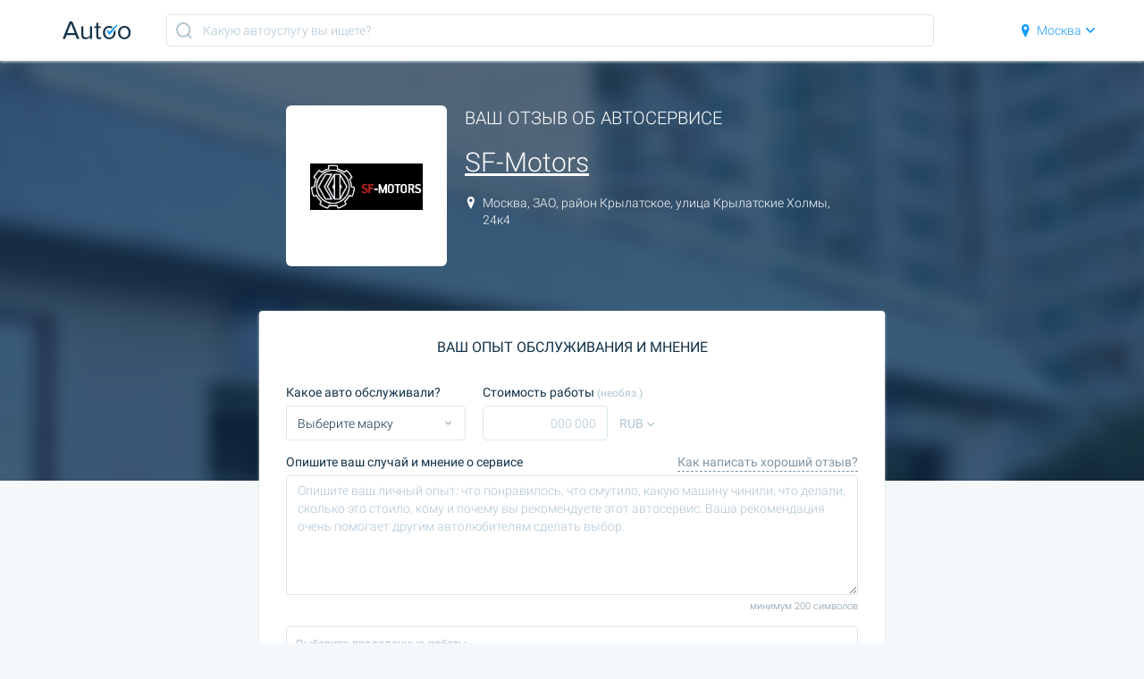

--- FILE ---
content_type: text/html; charset=UTF-8
request_url: https://autoo.ru/company/sf-motors-moskva-rayon-krylatskoe/review
body_size: 351593
content:
<!DOCTYPE html><html><head><meta charset="utf8"><meta http-equiv="X-UA-Compatible" content="IE=edge, chrome=1"><meta name="apple-mobile-web-app-capable" content="yes"><meta name="viewport" content="width=device-width, initial-scale=1, maximum-scale=1, user-scalable=no"><link rel="shortcut icon" href="/img/favicon.ico"><link rel="apple-touch-icon" sizes="180x180" href="/favicons/apple-touch-icon.png"><link rel="icon" type="image/png" href="/favicons/favicon-32x32.png" sizes="32x32"><link rel="icon" type="image/png" href="/favicons/favicon-16x16.png" sizes="16x16"><link rel="manifest" href="/favicons/manifest.json"><link rel="mask-icon" href="/favicons/safari-pinned-tab.svg" color="#00b6ff"><meta name="msapplication-TileColor" content="#ffffff"><meta name="msapplication-TileImage" content="/favicons/mstile-144x144.png"><meta name="theme-color" content="#ffffff"><meta property="og:title" content="Оставьте отзыв о вашем Автосервисе"><meta property="og:description" content="Расскажите о вашем опыте"><meta property="og:image" content="https://autoo.ru/img/autoo-logo.jpg"><meta property="og:type" content="website"><meta property="og:url" content="https://autoo.ru/review"><meta name="csrf-token" content="f6XjuagObC7rWnXj3N8QymXxbnT1oyhw8c3mo9NL"><title>Оставьте отзыв о вашем Автосервисе</title><meta name="description" itemprop="description" content="Расскажите о вашем опыте"><style>html{box-sizing:border-box;overflow-y:scroll;-webkit-text-size-adjust:100%}*,:after,:before{box-sizing:inherit}:after,:before{text-decoration:inherit;vertical-align:inherit}*{background-repeat:no-repeat;padding:0;margin:0}audio:not([controls]){display:none;height:0}hr{overflow:visible}article,aside,details,figcaption,figure,footer,header,main,menu,nav,section,summary{display:block}summary{display:list-item}small{font-size:80%}[hidden],template{display:none}abbr[title]{border-bottom:1px dotted;text-decoration:none}a{background-color:transparent;-webkit-text-decoration-skip:objects}a:active,a:hover{outline-width:0}code,kbd,pre,samp{font-family:monospace,monospace}b,strong{font-weight:bolder}dfn{font-style:italic}mark{background-color:#ff0;color:#000}sub,sup{font-size:75%;line-height:0;position:relative;vertical-align:baseline}sub{bottom:-.25em}sup{top:-.5em}input{border-radius:0}[role=button],[type=button],[type=reset],[type=submit],button{cursor:pointer}[disabled]{cursor:default}[type=number]{width:auto}[type=search]::-webkit-search-cancel-button,[type=search]::-webkit-search-decoration{-webkit-appearance:none}textarea{overflow:auto;resize:vertical}button,input,optgroup,select,textarea{font:inherit}optgroup{font-weight:700}button{overflow:visible}[type=button]::-moz-focus-inner,[type=reset]::-moz-focus-inner,[type=submit]::-moz-focus-inner,button::-moz-focus-inner{border-style:0;padding:0}[type=button]::-moz-focus-inner,[type=reset]::-moz-focus-inner,[type=submit]::-moz-focus-inner,button:-moz-focusring{outline:1px dotted ButtonText}[type=reset],[type=submit],button,html [type=button]{-webkit-appearance:button}button,select{text-transform:none}button,input,select,textarea{background-color:transparent;border-style:none;color:inherit}select{-moz-appearance:none;-webkit-appearance:none}select::-ms-expand{display:none}select::-ms-value{color:currentColor}legend{border:0;color:inherit;display:table;max-width:100%;white-space:normal}::-webkit-file-upload-button{-webkit-appearance:button;font:inherit}[type=search]{-webkit-appearance:textfield;outline-offset:-2px}img{border-style:none}progress{vertical-align:baseline}svg:not(:root){overflow:hidden}audio,canvas,progress,video{display:inline-block}@media screen{[hidden~=screen]{display:inherit}[hidden~=screen]:not(:active):not(:focus):not(:target){position:absolute!important;clip:rect(0 0 0 0)!important}}[aria-busy=true]{cursor:progress}[aria-controls]{cursor:pointer}[aria-disabled]{cursor:default}::-moz-selection{background-color:#b3d4fc;color:#000;text-shadow:none}::selection{background-color:#b3d4fc;color:#000;text-shadow:none}.row{*zoom:1}.row:after,.row:before{content:"";display:table}.row:after{clear:both}.column{*zoom:1;float:left;clear:none;text-align:inherit;width:100%;margin-left:0;margin-right:3%}.column:after,.column:before{content:"";display:table}.column:after{clear:both}.column:last-child,.span{margin-right:0}.span{*zoom:1;float:left;clear:none;text-align:inherit;width:100%;margin-left:0}.span:after,.span:before{content:"";display:table}.span:after{clear:both}@media only screen and (max-width:400px){.mobile-1.column{width:5.583333333333332%}.mobile-1.span{width:8.333333333333332%}.mobile-2.column{width:14.166666666666664%}.mobile-2.span{width:16.666666666666664%}.mobile-3.column{width:22.75%}.mobile-3.span{width:25%}.mobile-4.column{width:31.33333333333333%}.mobile-4.span{width:33.33333333333333%}.mobile-5.column{width:39.91666666666667%}.mobile-5.span{width:41.66666666666667%}.mobile-6.column{width:48.5%}.mobile-6.span{width:50%}.mobile-7.column{width:57.083333333333336%}.mobile-7.span{width:58.333333333333336%}.mobile-8.column{width:65.66666666666666%}.mobile-8.span{width:66.66666666666666%}.mobile-9.column{width:74.25%}.mobile-9.span{width:75%}.mobile-10.column{width:82.83333333333334%}.mobile-10.span{width:83.33333333333334%}.mobile-11.column{width:91.41666666666666%}.mobile-11.span{width:91.66666666666666%}.mobile-12.column,.mobile-12.span{width:100%}}@media only screen and (min-width:400px) and (max-width:1050px){.tablet-1.column{width:5.583333333333332%}.tablet-1.span{width:8.333333333333332%}.tablet-2.column{width:14.166666666666664%}.tablet-2.span{width:16.666666666666664%}.tablet-3.column{width:22.75%}.tablet-3.span{width:25%}.tablet-4.column{width:31.33333333333333%}.tablet-4.span{width:33.33333333333333%}.tablet-5.column{width:39.91666666666667%}.tablet-5.span{width:41.66666666666667%}.tablet-6.column{width:48.5%}.tablet-6.span{width:50%}.tablet-7.column{width:57.083333333333336%}.tablet-7.span{width:58.333333333333336%}.tablet-8.column{width:65.66666666666666%}.tablet-8.span{width:66.66666666666666%}.tablet-9.column{width:74.25%}.tablet-9.span{width:75%}.tablet-10.column{width:82.83333333333334%}.tablet-10.span{width:83.33333333333334%}.tablet-11.column{width:91.41666666666666%}.tablet-11.span{width:91.66666666666666%}.tablet-12.column,.tablet-12.span{width:100%}}@media only screen and (min-width:1050px){.desktop-1.column{width:5.583333333333332%}.desktop-1.span{width:8.333333333333332%}.desktop-2.column{width:14.166666666666664%}.desktop-2.span{width:16.666666666666664%}.desktop-3.column{width:22.75%}.desktop-3.span{width:25%}.desktop-4.column{width:31.33333333333333%}.desktop-4.span{width:33.33333333333333%}.desktop-5.column{width:39.91666666666667%}.desktop-5.span{width:41.66666666666667%}.desktop-6.column{width:48.5%}.desktop-6.span{width:50%}.desktop-7.column{width:57.083333333333336%}.desktop-7.span{width:58.333333333333336%}.desktop-8.column{width:65.66666666666666%}.desktop-8.span{width:66.66666666666666%}.desktop-9.column{width:74.25%}.desktop-9.span{width:75%}.desktop-10.column{width:82.83333333333334%}.desktop-10.span{width:83.33333333333334%}.desktop-11.column{width:91.41666666666666%}.desktop-11.span{width:91.66666666666666%}.desktop-12.column,.desktop-12.span{width:100%}}@media only screen and (min-width:1800px){.hd-1.column{width:5.583333333333332%}.hd-1.span{width:8.333333333333332%}.hd-2.column{width:14.166666666666664%}.hd-2.span{width:16.666666666666664%}.hd-3.column{width:22.75%}.hd-3.span{width:25%}.hd-4.column{width:31.33333333333333%}.hd-4.span{width:33.33333333333333%}.hd-5.column{width:39.91666666666667%}.hd-5.span{width:41.66666666666667%}.hd-6.column{width:48.5%}.hd-6.span{width:50%}.hd-7.column{width:57.083333333333336%}.hd-7.span{width:58.333333333333336%}.hd-8.column{width:65.66666666666666%}.hd-8.span{width:66.66666666666666%}.hd-9.column{width:74.25%}.hd-9.span{width:75%}.hd-10.column{width:82.83333333333334%}.hd-10.span{width:83.33333333333334%}.hd-11.column{width:91.41666666666666%}.hd-11.span{width:91.66666666666666%}.hd-12.column,.hd-12.span{width:100%}}body{line-height:1.4;font-size:14px;color:#13334a}body,h1,h2,h3,h4,h5,h6{font-family:Roboto,Helvetica Neue,Helvetica,Arial,"sans-serif";font-weight:300}a{color:#139bff}a,a:hover{text-decoration:none}a:active,a:hover{color:#ffbd00}.h1,h1{font-size:30px;margin-bottom:10px}.h2,h2{font-size:26px;margin-bottom:8px}.h3,.h4,h3,h4{font-size:23px;margin-bottom:7px}.h5,h5{font-size:20px;margin-bottom:7px}.h6,h6{font-size:18px;margin-bottom:5px}p{margin-bottom:10px}.section_title{font-size:30px;text-align:center;margin-bottom:5px;font-weight:300}@media only screen and (max-width:600px){.section_title{font-size:25px}}.section_subtitle{font-size:20px;text-align:center;margin-bottom:30px;font-weight:300}@media only screen and (max-width:600px){.section_subtitle{font-size:16px}}.zoomIn{animation-duration:.3s;animation-fill-mode:both;animation-name:a}.zoomOut{animation-duration:.5s;animation-fill-mode:both;animation-name:b}.fadeIn{animation-duration:.4s;animation-fill-mode:both;animation-name:c}.fadeOut{animation-duration:.4s;animation-fill-mode:both;animation-name:d}.slideInUp{animation-duration:.3s;animation-fill-mode:both;animation-delay:.05s;animation-name:e}.slideOutUp{animation-duration:.1s;animation-fill-mode:both;animation-name:f}.fadeInDown{animation-duration:.3s;animation-fill-mode:both;animation-name:g}.fadeOutDown{animation-duration:.2s;animation-fill-mode:both;animation-name:h}@keyframes a{0%{opacity:0;-ms-filter:"progid:DXImageTransform.Microsoft.Alpha(Opacity=0)";filter:alpha(opacity=0);transform:scale3d(.3,.3,.3)}50%{opacity:1;-ms-filter:none;filter:none}}@keyframes b{0%{opacity:1;-ms-filter:none;filter:none}to{opacity:0;-ms-filter:"progid:DXImageTransform.Microsoft.Alpha(Opacity=0)";filter:alpha(opacity=0);transform:scale3d(.3,.3,.3)}}@keyframes c{0%{opacity:0;-ms-filter:"progid:DXImageTransform.Microsoft.Alpha(Opacity=0)";filter:alpha(opacity=0)}to{opacity:1;-ms-filter:none;filter:none}}@keyframes d{0%{opacity:1;-ms-filter:none;filter:none}to{opacity:0;-ms-filter:"progid:DXImageTransform.Microsoft.Alpha(Opacity=0)";filter:alpha(opacity=0)}}@keyframes e{0%{transform:translate3d(0,100%,0);visibility:visible}to{transform:translateZ(0)}}@keyframes f{0%{transform:translateZ(0)}to{visibility:hidden;opacity:0;-ms-filter:"progid:DXImageTransform.Microsoft.Alpha(Opacity=0)";filter:alpha(opacity=0);transform:translate3d(0,-100%,0)}}@keyframes g{0%{opacity:0;-ms-filter:"progid:DXImageTransform.Microsoft.Alpha(Opacity=0)";filter:alpha(opacity=0);transform:translate3d(0,-50px,0)}to{opacity:1;-ms-filter:none;filter:none;transform:none}}@keyframes h{0%{opacity:1;-ms-filter:none;filter:none}to{opacity:0;-ms-filter:"progid:DXImageTransform.Microsoft.Alpha(Opacity=0)";filter:alpha(opacity=0);transform:translate3d(0,10px,0)}}.block{background:#fff;border-radius:3px}.table{border-collapse:collapse;width:100%}.table th{background-color:#ececec;font-weight:700}.table td,.table th{border:1px solid #ccc;line-height:1.4;padding:10px;text-align:left}@media only screen and (max-width:800px){.table thead tr{position:absolute;top:-9999em;left:-9999em}.table tr{border:1px solid #ccc;border-bottom:0}.table tr+tr{margin-top:1.5em}.table td,.table tr{display:block}.table td{border:none;border-bottom:1px solid #ccc;padding-left:50%}.table td:before{content:attr(data-label);display:inline-block;font-weight:700;line-height:1.5;margin-left:-100%;width:100%}}@media only screen and (max-width:600px){.table td{padding-left:.75em}.table td:before{display:block;margin-bottom:.75em;margin-left:0}}.tooltip{background-color:#ffbd00;color:#fff;font-weight:400;padding:10px 40px 10px 10px;position:absolute;width:auto;min-width:230px;bottom:120%;right:-10px;text-align:left;border-radius:5px;box-shadow:0 0 10px rgba(0,0,0,.3)}.tooltip .tooltip_text{display:block;border-right:1px solid #e1a600;text-shadow:1px 1px 0 rgba(0,0,0,.2);padding-right:10px}.tooltip .tooltip_button{display:block;width:30px;height:30px;position:absolute;top:50%;margin-top:-15px;right:5px}.tooltip .tooltip_icon{fill:#fff;width:15px;height:15px;text-shadow:1px 1px 1px rgba(0,0,0,.3);position:relative;top:3px}.tooltip:after{content:"";width:0;height:0;border-left:6px solid transparent;border-right:6px solid transparent;border-top:6px solid #ffbd00;position:absolute;bottom:-6px;left:50%;margin-left:-3px}.slick-slider .slick-slide{height:200px}.slick-slider .slick-dots li.slick-active button:before,.slick-slider .slick-dots li button:before{color:#fff}html.modalled,html.modalled body{position:relative;width:100%;height:100%;overflow:hidden}html.modalled{overflow:hidden}html.modalled body{overflow-y:scroll;padding-right:0!important;margin-right:0!important}html.modalled .modal_wrap{overflow-y:scroll}body,html{background:#f4f8fb;-webkit-overflow-scrolling:touch}.wrap{background:none;display:-ms-flexbox;display:box;display:flex;-o-box-orient:vertical;-ms-flex-direction:column;flex-direction:column}._404_page,._500_page,.about_page,.category_page,.feed_page,.index_page,.login_page,.privacy_policy_page,.profile_page,.review_page,.services_page,.term_page{min-height:100vh;display:-ms-flexbox;display:box;display:flex;-o-box-orient:vertical;-ms-flex-direction:column;flex-direction:column;-o-box-flex:1;box-flex:1;-ms-flex:1 0 auto;flex:1 0 auto}._404_page .app_content,._500_page .app_content,.about_page .app_content,.category_page .app_content,.feed_page .app_content,.index_page .app_content,.login_page .app_content,.privacy_policy_page .app_content,.profile_page .app_content,.review_page .app_content,.services_page .app_content,.term_page .app_content{padding-top:68px;padding-bottom:20px;-o-box-flex:1;box-flex:1;-ms-flex:1 0 auto;flex:1 0 auto}._404_page .site_content,._404_page .site_footer,._404_page .site_header,._500_page .site_content,._500_page .site_footer,._500_page .site_header,.about_page .site_content,.about_page .site_footer,.about_page .site_header,.category_page .site_content,.category_page .site_footer,.category_page .site_header,.feed_page .site_content,.feed_page .site_footer,.feed_page .site_header,.index_page .site_content,.index_page .site_footer,.index_page .site_header,.login_page .site_content,.login_page .site_footer,.login_page .site_header,.privacy_policy_page .site_content,.privacy_policy_page .site_footer,.privacy_policy_page .site_header,.profile_page .site_content,.profile_page .site_footer,.profile_page .site_header,.review_page .site_content,.review_page .site_footer,.review_page .site_header,.services_page .site_content,.services_page .site_footer,.services_page .site_header,.term_page .site_content,.term_page .site_footer,.term_page .site_header{max-width:1180px;margin:auto;padding-left:20px;padding-right:20px}._404_page .profile_content,._500_page .profile_content,.about_page .profile_content,.category_page .profile_content,.feed_page .profile_content,.index_page .profile_content,.login_page .profile_content,.privacy_policy_page .profile_content,.profile_page .profile_content,.review_page .profile_content,.services_page .profile_content,.term_page .profile_content{max-width:980px;margin:auto}@media only screen and (max-width:420px){.feed_page .app_content .site_content{padding:0}.feed_page .feed_services_block{margin:0 10px}}@media only screen and (max-width:420px){feed_page .footer_wrap .site_content{padding:0 20px!important}}.index_page .app_content{padding-top:0}.p_content_part{position:relative;background:#fff;padding:20px;border-radius:6px;box-shadow:0 1px 3px #d9e2e6}@media only screen and (max-width:980px){.p_content_part{border-radius:0}}.p_content_part .sidebar_part{*zoom:1;float:left;clear:none;text-align:inherit;width:31.33333333333333%;margin-left:0;margin-right:3%;position:relative;left:68.66666666666666%}.p_content_part .sidebar_part:after,.p_content_part .sidebar_part:before{content:"";display:table}.p_content_part .sidebar_part:after{clear:both}.p_content_part .sidebar_part:last-child{margin-right:0}.p_content_part .content_part{*zoom:1;float:left;clear:none;text-align:inherit;width:65.66666666666666%;margin-left:0;margin-right:3%;position:relative;left:-34.33333333333333%}.p_content_part .content_part:after,.p_content_part .content_part:before{content:"";display:table}.p_content_part .content_part:after{clear:both}.p_content_part .content_part:last-child{margin-right:0}@media only screen and (max-width:800px){.p_content_part .sidebar_part{position:static;left:0;*zoom:1;float:left;clear:none;text-align:inherit;width:100%;margin-left:0;margin-right:3%}.p_content_part .sidebar_part:after,.p_content_part .sidebar_part:before{content:"";display:table}.p_content_part .sidebar_part:after{clear:both}.p_content_part .sidebar_part:last-child{margin-right:0}.p_content_part .content_part{position:static;left:0;*zoom:1;float:left;clear:none;text-align:inherit;width:100%;margin-left:0;margin-right:3%}.p_content_part .content_part:after,.p_content_part .content_part:before{content:"";display:table}.p_content_part .content_part:after{clear:both}.p_content_part .content_part:last-child{margin-right:0}}._404_page,._500_page,.index_page,.services_page{background:#f7f9f9}.index_top{background-image:url(../img/header_bg.jpg);background-color:#646569;background-position:100%;background-size:cover;background-repeat:no-repeat;margin-bottom:60px;position:relative;width:100%;min-width:276px}.index_top.dark_bg{background-image:url(../img/header_bg1.jpg);background-color:#333058}.feed_row{margin-top:20px}.group_content{max-width:900px;margin-right:auto;margin-left:auto}svg{pointer-events:none!important}.disabled{pointer-events:none}.hidden{display:none}@media only screen and (max-width:720px){.index_top{margin-bottom:30px}}.header_wrap{background:#fff;box-shadow:0 1px 3px #d9e2e6;position:fixed;top:0;left:0;width:100%;z-index:3}.header_wrap .site_header{height:68px;display:-ms-flexbox;display:box;display:flex;-o-box-pack:justify;-ms-flex-pack:justify;justify-content:space-between}.header_wrap .header_logo{display:-ms-flexbox;display:box;display:flex;height:100%;-o-box-align:center;-ms-flex-align:center;align-items:center}.header_wrap .header_logo_img{display:block;height:auto;max-height:20px}.header_wrap .header_review_modal{color:#fff;display:none;-o-box-align:center;-ms-flex-align:center;align-items:center}.header_wrap .header_review_modal .header_review_modal_icn{fill:#fff;width:16px;height:16px;display:inline-block;margin-right:6px}.header_wrap .header_form{display:-ms-flexbox;display:box;display:flex;align-self:center;-ms-flex-item-align:center;padding:0 40px;width:100%}.header_wrap .header_form .header_form_search{border:1px solid #d8e6f0;height:36px;width:100%;border-radius:4px;padding:0 10px 0 40px;-o-box-flex:1;box-flex:1;-ms-flex:1;flex:1;background-image:url(/img/search_inp.svg);background-repeat:no-repeat;background-position-y:50%;background-position-x:10px}.header_wrap .header_form .header_form_search::-webkit-input-placeholder{color:#aec4d2}.header_wrap .header_form .header_form_search:-moz-placeholder,.header_wrap .header_form .header_form_search::-moz-placeholder{color:#aec4d2}.header_wrap .header_form .header_form_search:-ms-input-placeholder{color:#aec4d2}.header_wrap .header_form .header_form_btn{width:36px;height:36px;border:1px solid #d5d5d5;border-radius:0 4px 4px 0;border-left:0;display:-ms-flexbox;display:box;display:flex;-o-box-align:center;-ms-flex-align:center;align-items:center;-o-box-pack:center;-ms-flex-pack:center;justify-content:center}.header_wrap .header_form .modal_button{display:none}.header_wrap .header_form .header_form_icon{height:18px;width:18px;fill:#d5d5d5}@media only screen and (max-width:550px){.header_wrap .header_form{-o-box-pack:end;-ms-flex-pack:end;justify-content:flex-end;padding:0 20px 0 0}.header_wrap .header_form .header_form_btn,.header_wrap .header_form .header_form_search{display:none}.header_wrap .header_form .modal_button{display:-ms-flexbox;display:box;display:flex;border-radius:4px;border-color:transparent}.header_wrap .header_form .header_form_icon{fill:#0096ff}}.header_wrap .header_nav,.header_wrap .header_nav_list{display:-ms-flexbox;display:box;display:flex}.header_wrap .header_nav_list{margin:0;padding:0;list-style:none}.header_wrap .header_nav_item{position:relative;margin-right:30px;left:50px}.header_wrap .header_nav_item:not(:first-child){position:relative;margin-left:20px}.header_wrap .header_nav_item.header_nav_choosen{padding-right:20px}.header_wrap .header_nav_item.header_nav_choosen .choosen_count{position:absolute;top:25px;right:0;font-size:12px;font-weight:400}.header_wrap .header_nav_link{display:-ms-flexbox;display:box;display:flex;height:68px;-o-box-align:center;-ms-flex-align:center;align-items:center;padding:0 5px;white-space:nowrap}.header_wrap .header_nav_icon{fill:#139bff;height:15px;width:15px;margin-right:5px}.header_wrap .header_nav_icon.arrow{width:10px;height:10px;margin-right:0;margin-left:5px;fill:#139bff}.index_page .header_wrap{background:none;border-bottom:0;position:static;box-shadow:none}.index_page .header_wrap .header_form{display:none}@media only screen and (max-width:800px){.index_page .header_wrap{margin-top:10px}}.index_page .header_nav_link{color:#fff}.index_page .header_nav_icon,.index_page .header_nav_icon.arrow{fill:#fff}.index_page .header_logo{display:none}.index_page .header_review_modal{display:-ms-flexbox;display:box;display:flex;position:relative}.review_page .header_wrap .header_form,.review_page .header_wrap .header_nav{display:none}.is_your_city_main{position:absolute;top:-200px;right:21px;background-color:#fff;text-align:center;padding:20px 20px 10px;border-radius:4px;transition:top .5s ease-in;box-shadow:0 0 10px rgba(0,0,0,.2);border-bottom:0;z-index:2}.is_your_city_main.visible{top:60px}.is_your_city_main .is_your_city_content{color:#000;font-size:14px;font-weight:400}@media only screen and (max-width:720px){.header_wrap{display:none}.header_wrap.mobile{display:block}.is_your_city_main{position:absolute;padding:0;padding-bottom:0;border-top-left-radius:0;border-top-right-radius:0;border-bottom-right-radius:0;top:-100px;right:0;opacity:.2;-ms-filter:"progid:DXImageTransform.Microsoft.Alpha(Opacity=20)";filter:alpha(opacity=20);transition-property:all;transition-duration:.5s;transition-timing-function:ease-out}.is_your_city_main.visible{top:0;right:0;padding:10px;padding-bottom:0;opacity:1;-ms-filter:none;filter:none;transition-property:all;transition-duration:.5s}.is_your_city_main .project_button{width:50%;padding:6px}.is_your_city_main .btn_yes{float:left}.is_your_city_main .btn_no{float:right}}header.mobile{color:#fff;text-align:center;padding:19px 21px;overflow:hidden}@media only screen and (min-width:721px){header.mobile{display:none}}header.mobile h1{font-size:21px;font-weight:500;line-height:24px;margin-top:48px}header.mobile .mobile_features_total_num{font-size:13px;font-weight:400;line-height:15px;display:block}header.mobile .select_icon{cursor:pointer;display:inline-block;width:45px;height:45px;border-radius:4px;background-color:#129aff;position:relative;top:16px}header.mobile .select_icon svg{width:29px;height:25px;position:absolute;top:11px;left:7px;fill:#fff}header.mobile select{cursor:pointer;display:inline-block;border-radius:4px;background:#fff url(/img/select_arrow.png) no-repeat calc(100% - 18px) 21px;padding:14px 44px 12px 16px;width:calc(100% - 45px);line-height:19px;color:#8195a3;font-size:16px;font-weight:300}header.mobile a.btn{display:inline-block;color:#fff;text-decoration:none;background-color:#ff8c00;line-height:16px;font-family:Roboto;font-size:14px;font-weight:500;padding:17px 46px;white-space:nowrap;margin-top:23px;border-radius:4px}header.mobile .mobile_logo{position:absolute;top:19px;left:20px}header.mobile .mobile_desc{background-color:rgba(0,0,0,.18);font-size:12px;font-weight:400;padding:14px 19px;margin-top:15px;margin-bottom:18px;border-radius:3px;text-align:left}header.mobile .mobile_features_counter{width:100%}header.mobile .mobile_feature_left{width:50%;float:left}header.mobile .mobile_feature_right{width:50%;float:right}header.mobile .mobile_feature_num{font-size:20px;font-weight:300;line-height:24px}header.mobile .mobile_feature_name{font-size:11px;font-weight:300;line-height:13px;text-transform:uppercase;margin-left:6px;position:relative;top:-3px}header.mobile .header_nav_list{margin:0;padding:0;list-style:none;position:absolute;top:22px;right:20px}header.mobile .header_nav_icon{fill:#fff;height:15px;width:15px;margin-right:5px}header.mobile .header_nav_icon.arrow{width:10px;height:10px;margin-right:0;margin-left:5px;fill:#fff}header.header_with_infographic{padding:100px 43px 30px;min-width:320px}header.header_with_infographic .infographic_img{width:100%;margin-left:-36px}header.header_with_infographic .infographic_title{width:100%}header.header_with_infographic select{margin-bottom:-10px}header.header_with_infographic h1{font-family:Exo\ 2,sans-serif;line-height:35px;color:#fff;font-size:30px;font-weight:700;margin-top:0}header.mobile.header_with_infographic a.btn{font-family:Exo\ 2,sans-serif;color:#000;font-size:18px;font-weight:700;line-height:21px;background-color:#ffcb22;padding:16px 50px;text-transform:uppercase;white-space:normal;width:94%;border-radius:0;box-shadow:0 0 10px #ffcb22;margin-top:36px}@media only screen and (max-width:444px){header.header_with_infographic{padding-top:60px;padding-left:20px;padding-right:20px}header.header_with_infographic h1{font-size:21px;line-height:26px}header.header_with_infographic a.btn{font-size:16px!important;font-weight:700;line-height:21px;background-color:#ffcb22;padding-left:12px!important;padding-right:12px!important;padding-top:6px;padding-bottom:6px;text-transform:uppercase;white-space:normal}header.header_with_infographic .mobile_logo img{width:76px;height:20px}}@media only screen and (max-width:312px){header.mobile .mobile_feature_left,header.mobile .mobile_feature_right{width:100%;float:none}}.footer_wrap{background:#fff;padding-top:50px;border-top:1px solid #eee;font-size:12px}.footer_wrap .site_footer_contacts{overflow:hidden;margin-bottom:40px}.footer_wrap .site_footer_contacts .footer_contacts_logo{width:25%;float:left}@media only screen and (max-width:800px){.footer_wrap .site_footer_contacts .footer_contacts_logo{width:50%}}@media only screen and (max-width:550px){.footer_wrap .site_footer_contacts .footer_contacts_logo{width:100%}}.footer_wrap .site_footer_contacts .footer_contacts_adress{padding-right:10px;width:25%;float:left}@media only screen and (max-width:800px){.footer_wrap .site_footer_contacts .footer_contacts_adress{width:50%;paddding-right:0}}@media only screen and (max-width:550px){.footer_wrap .site_footer_contacts .footer_contacts_adress{width:100%;padding-top:25px}}.footer_wrap .site_footer_contacts .footer_contacts_social{padding-right:10px;width:25%;float:left}@media only screen and (max-width:800px){.footer_wrap .site_footer_contacts .footer_contacts_social{margin-top:20px;width:50%}}@media only screen and (max-width:550px){.footer_wrap .site_footer_contacts .footer_contacts_social{width:100%}}.footer_wrap .site_footer_contacts .footer_documents{width:25%;float:left}@media only screen and (max-width:800px){.footer_wrap .site_footer_contacts .footer_documents{margin-top:20px;padding-right:0;width:50%}}@media only screen and (max-width:550px){.footer_wrap .site_footer_contacts .footer_documents{width:100%}}.footer_wrap .footer_logo{display:block}.footer_wrap .footer_logo_img{width:130px;height:36px}.footer_wrap .footer_logo_hint{font-size:12px;padding-top:10px}.footer_wrap .footer_contacts_head{font-size:16px;margin-bottom:10px}.footer_wrap .footer_phone{font-size:20px}.footer_wrap .footer_document_list,.footer_wrap .footer_social_list{margin:0;padding:0;list-style:none}.footer_wrap .footer_social_item{display:inline-block;margin-right:10px}.footer_wrap .footer_social_link{display:block}.footer_wrap .footer_social_icn{width:30px;height:30px}.footer_wrap .site_footer_cities{padding:40px 0;border-top:1px solid #e3edf4}.footer_wrap .site_footer_cities .footer_cities_list{margin:0;padding:0;list-style:none;column-count:4;column-gap:20px}@media only screen and (max-width:850px){.footer_wrap .site_footer_cities .footer_cities_list{column-count:2}}@media only screen and (max-width:550px){.footer_wrap .site_footer_cities .footer_cities_list{column-count:1}}.footer_wrap .site_footer_cities .footer_cities_item{white-space:nowrap;overflow:hidden;text-overflow:ellipsis;padding:4px 0}.footer_wrap .site_footer_cities .footer_cities_link{color:#aec4d2}.footer_wrap .site_footer_cities .footer_cities_link:hover{color:#ffbd00}.footer_wrap .site_footer_info{background-color:#315e95;color:#fff;padding:15px 0}.footer_wrap .site_footer_info_text{*zoom:1;float:left;clear:none;text-align:inherit;width:74.25%;margin-left:0;margin-right:3%}.footer_wrap .site_footer_info_text:after,.footer_wrap .site_footer_info_text:before{content:"";display:table}.footer_wrap .site_footer_info_text:after{clear:both}.footer_wrap .site_footer_info_text:last-child{margin-right:0}@media only screen and (max-width:550px){.footer_wrap .site_footer_info_text{display:block;clear:both;float:none;width:100%;margin-left:auto;margin-right:auto}.footer_wrap .site_footer_info_text:first-child{margin-left:auto}.footer_wrap .site_footer_info_text:last-child{margin-right:auto}}.footer_wrap .site_footer_info_year{*zoom:1;float:left;clear:none;text-align:inherit;width:22.75%;margin-left:0;margin-right:3%}.footer_wrap .site_footer_info_year:after,.footer_wrap .site_footer_info_year:before{content:"";display:table}.footer_wrap .site_footer_info_year:after{clear:both}.footer_wrap .site_footer_info_year:last-child{margin-right:0}@media only screen and (max-width:550px){.footer_wrap .site_footer_info_year{margin-top:10px;display:block;clear:both;float:none;width:100%;margin-left:auto;margin-right:auto}.footer_wrap .site_footer_info_year:first-child{margin-left:auto}.footer_wrap .site_footer_info_year:last-child{margin-right:auto}}.project_button{display:inline-block;padding:10px 12px;margin-bottom:0;font-size:14px;font-weight:400;line-height:1.42857143;text-align:center;white-space:nowrap;vertical-align:middle;touch-action:manipulation;cursor:pointer;-webkit-user-select:none;-moz-user-select:none;-ms-user-select:none;user-select:none;background-image:none;border-radius:3px;border:1px solid transparent;text-decoration:none}.btn_blue_fill{background:#139bff;color:#fff;transition:all .3s ease-in;box-shadow:0 2px 2px 0 rgba(0,0,0,.14),0 1px 5px 0 rgba(0,0,0,.12),0 3px 1px -2px rgba(0,0,0,.2)}.btn_blue_fill:hover{background:#2fa1f5;box-shadow:0 3px 3px 0 rgba(0,0,0,.14),0 1px 7px 0 rgba(0,0,0,.12),0 3px 1px -1px rgba(0,0,0,.2)}.btn_blue_outline{border:1px solid #139bff;color:#139bff}.btn_grey_outline{border:1px solid #d5d5d5;color:#4a4a4a}.btn_grey_outline:active,.btn_grey_outline:focus,.btn_grey_outline:hover,.btn_grey_outline:visited{color:#4a4a4a}.btn_link:active,.btn_link:focus{outline:1px solid rgba(0,150,255,.1);box-shadow:0 0 5px rgba(0,150,255,.1);color:#2f72a0}.dropdown{position:relative;display:inline-block}.dropdown.dropdown--hidden .dropdown__menu{display:none}.dropdown.dropdown--hidden .dropdown__button{box-shadow:none}.dropdown .dropdown__button{position:relative;margin:0;box-shadow:inset 0 0 50px rgba(0,0,0,.6)}.dropdown .dropdown__menu{position:absolute;top:calc(100% + 10px);left:0;min-width:160px;padding:0;margin:0;list-style:none;font-size:14px;text-align:left;background-color:#fff;border:1px solid #ececec;border-radius:4px;box-shadow:0 6px 12px rgba(0,0,0,.1);background-clip:padding-box;z-index:1}.dropdown .dropdown__menu:after,.dropdown .dropdown__menu:before{position:absolute;top:-7px;left:50%;margin-left:-8px;width:15px;height:15px;transform:rotate(-45deg);background:#fff;font:0/0 a;z-index:1;content:""}.dropdown .dropdown__menu:after{background-color:#ececec;top:-8px;z-index:-2}.dropdown .dropdown__item{position:relative;z-index:2}.dropdown .dropdown__link{display:block;padding:8px 20px;font-weight:400;line-height:1.42857143;color:#333;white-space:nowrap;text-decoration:none}.dropdown .dropdown__link:focus,.dropdown .dropdown__link:hover{text-decoration:none;color:#262626;background-color:#f5f5f5;border-color:transparent}.form_label{display:block;position:relative;margin-bottom:5px}.form_label input[type=checkbox],.form_label input[type=radio]{line-height:normal;padding:0;margin:0;display:inline-block;position:relative;top:-1px;margin-right:6px}.field{margin-bottom:15px;position:relative}.field.error{color:red}.field.error .form_control{border:1px solid #e8bbbb;background-color:#fff6f6}.field.error .error{font-size:11px;padding-top:4px;text-align:left;display:block}.field.success{color:green}.field.success .form_control{border:1px solid #8ec88c;background-color:#e4fed8}.field .form_label{display:block;margin-bottom:5px;padding:0}.field .radio_label{position:relative;display:inline-block;padding-left:20px;margin-bottom:0;font-weight:400;vertical-align:middle;cursor:pointer;max-width:100%;margin-right:10px}.field .radio_label input[type=radio]{position:absolute;margin-top:1px;margin-left:-20px}.field .form_control{display:block;width:100%;height:39px;padding:6px 12px;line-height:1.42857143;border:1px solid #d8e6f0;box-shadow:none;margin-bottom:0;webkit-font-smoothing:antialiased;font-size:14px;font-family:inherit;outline:0;background-color:#fff;border-radius:4px}.field .form_control:hover{box-shadow:inset 0 0 10px rgba(15,95,193,.1);border:1px solid #0096ff}.field .form_control:focus{box-shadow:0 0 10px rgba(15,95,193,.3);border:1px solid #0096ff}.field .form_control::-webkit-input-placeholder{color:#aec4d2}.field .form_control:-moz-placeholder,.field .form_control::-moz-placeholder{color:#aec4d2}.field .form_control:-ms-input-placeholder{color:#aec4d2}.field textarea.form_control{height:auto}.field select.form_control{background-image:url("[data-uri]");background-repeat:no-repeat;background-position-x:calc(100% - 15px);background-position-y:50%;padding-right:30px}.pagination{text-align:center;padding:25px 0}.pagination .pagination_list{margin:0;padding:0;list-style:none;display:inline-block}.pagination .pagination_list li{display:inline-block;text-align:center}.pagination .pagination_list li a{float:left;display:block;font-size:14px;text-decoration:none;padding:5px 12px;margin-left:-1px;border:1px solid #ddd;line-height:1.5;color:#4285f4;background:#fff;border-radius:4px}.pagination .pagination_list li a:hover{background:rgba(0,149,255,.1)}.pagination .pagination_list li a.active,.pagination .pagination_list li a:active{cursor:default;outline:none;border-color:#4285f4;background:#139bff;color:#fff}.reviev_stars_block{zoom:1;position:relative;margin-bottom:10px}.reviev_stars_block:after,.reviev_stars_block:before{content:"";display:table}.reviev_stars_block:after{clear:both}.reviev_stars_block .review_stars_wrap{float:left;width:120px}.reviev_stars_block .review_stars_wrap.error{outline:1px solid #e8bbbb;background:#fff6f6}.reviev_stars_block .review_stars{position:relative;width:120px;height:24px;overflow:hidden;cursor:pointer}.reviev_stars_block .review_stars .review_star{width:24px;height:24px;fill:#d5d5d5;position:absolute;top:0}.reviev_stars_block .review_stars .review_star:first-child{left:0}.reviev_stars_block .review_stars .review_star:nth-child(2){left:24px}.reviev_stars_block .review_stars .review_star:nth-child(3){left:48px}.reviev_stars_block .review_stars .review_star:nth-child(4){left:72px}.reviev_stars_block .review_stars .review_star:nth-child(5){left:96px}.reviev_stars_block .review_stars.review_selected_stars{position:absolute;top:0;left:0;width:0}.reviev_stars_block .review_stars.review_selected_stars .review_star{fill:#ffbd00}.reviev_stars_line_block{position:relative;width:230px;height:8px;padding-bottom:30px}.reviev_stars_line_block .review_stars,.reviev_stars_line_block .review_stars_wrap{width:230px;height:8px}.reviev_stars_line_block .review_stars .review_star{width:46px;height:8px;padding:0 2px;fill:#d8e6f1}.reviev_stars_line_block .review_stars .review_star:first-child{left:0}.reviev_stars_line_block .review_stars .review_star:nth-child(2){left:46px}.reviev_stars_line_block .review_stars .review_star:nth-child(3){left:92px}.reviev_stars_line_block .review_stars .review_star:nth-child(4){left:138px}.reviev_stars_line_block .review_stars .review_star:nth-child(5){left:184px}.reviev_stars_line_block .reviev_stars_line_block_mark{color:#aec4d2;font-size:10px;position:absolute;bottom:0}.reviev_stars_line_block .reviev_stars_line_block_mark.mark_start{left:0}.reviev_stars_line_block .reviev_stars_line_block_mark.mark_end{right:0}.widget{position:fixed;bottom:20px;right:-300px;width:300px;height:330px;background-color:#fff;text-align:center;padding:30px;border-radius:4px;transition:right .5s ease-in;box-shadow:0 0 10px rgba(0,0,0,.2);border-bottom:0;z-index:2000}@media only screen and (max-width:900px){.widget{display:none}}.widget.visible{right:20px}.widget .widget_close_btn{width:40px;height:40px;position:absolute;top:0;right:0;z-index:1}.widget .widget_close_icon{fill:#aec4d2;width:12px;height:12px;position:relative;top:1px}.widget .widget_image{border-bottom:2px solid #139bff;position:relative;margin-top:-70px;z-index:0}.widget .widget_head{font-weight:700;font-size:16px;margin-bottom:15px}.widget .widget_text{font-size:14px;font-weight:400;margin-bottom:20px}.widget .btn_blue_fill:hover{color:#fff}.autocomplete-suggestions{background:#fff;overflow:auto;border-radius:4px;box-shadow:0 5px 10px rgba(0,0,0,.3);margin-top:3px;z-index:1000!important;max-height:calc(100vh - 430px)!important}.autocomplete-suggestion{padding:6px 30px 4px;cursor:pointer;overflow:hidden}.autocomplete-suggestion:hover{background:#00b6ff;color:#fff}.autocomplete-suggestion:last-child{margin-bottom:20px}.autocomplete-suggestion strong{font-weight:700}.autocomplete-no-suggestion{padding-top:18px;padding-bottom:16px;padding-left:20px;color:#8195a3;font-size:14px;font-weight:300}.autocomplete-selected{background:#00b6ff;color:#fff}.autocomplete-selected .autocomplete-suggestion_hint{color:#cce7f3}.autocomplete-group strong{padding-left:20px}.autocomplete-group:first-child{padding-top:20px}.autocomplete-group:not(:first-child):before{content:"";display:block;width:100%;height:1px;margin-top:15px;margin-bottom:15px;background-color:#e3edf4}.autocomplete-group strong{display:block;border-bottom:0;padding-bottom:4px;font-size:12px;color:#000;font-weight:300}.autocomplete-group strong b{font-weight:300}.all_searh_results{border-top:1px solid #e3edf4;text-align:center;padding:10px;color:#139bff}.all_searh_results.autocomplete-selected{color:#fff!important}.all_searh_results strong{display:inline-block;font-weight:700}.autocomplete-suggestion_hint{color:#8195a3;font-weight:300}.dropdownFixedPosition{position:fixed!important;top:55px!important}.chosen-container{position:relative;display:inline-block;vertical-align:middle;font-size:13px;-webkit-user-select:none;-moz-user-select:none;-ms-user-select:none;user-select:none;width:100%!important}.chosen-container *{box-sizing:border-box;-webkit-user-select:text!important;-moz-user-select:text!important}.chosen-container .chosen-drop{position:absolute;top:100%;left:-9999px;z-index:1010;width:100%;border:1px solid #d5d5d5;border-top:0;background:#fff;box-shadow:0 4px 5px rgba(0,0,0,.15);border-radius:0 0 4px 4px}.chosen-container.chosen-with-drop .chosen-drop{left:0}.chosen-container a{cursor:pointer}.chosen-container .chosen-single .group-name,.chosen-container .search-choice .group-name{margin-right:4px;overflow:hidden;white-space:nowrap;text-overflow:ellipsis;font-weight:400;color:#999}.chosen-container-single .chosen-single{position:relative;display:block;overflow:hidden;padding:0 0 0 8px;height:25px;border:1px solid #aaa;border-radius:5px;background-color:#fff;background:-webkit--webkit-linear-gradient(#fff 20%,#f6f6f6 50%,#eee 52%,#f4f4f4 100%);background:-webkit--moz-linear-gradient(#fff 20%,#f6f6f6 50%,#eee 52%,#f4f4f4 100%);background:-webkit--o-linear-gradient(#fff 20%,#f6f6f6 50%,#eee 52%,#f4f4f4 100%);background:-webkit--ms-linear-gradient(#fff 20%,#f6f6f6 50%,#eee 52%,#f4f4f4 100%);background:-moz--webkit-linear-gradient(#fff 20%,#f6f6f6 50%,#eee 52%,#f4f4f4 100%);background:-moz--moz-linear-gradient(#fff 20%,#f6f6f6 50%,#eee 52%,#f4f4f4 100%);background:-moz--o-linear-gradient(#fff 20%,#f6f6f6 50%,#eee 52%,#f4f4f4 100%);background:-moz--ms-linear-gradient(#fff 20%,#f6f6f6 50%,#eee 52%,#f4f4f4 100%);background:-o--webkit-linear-gradient(#fff 20%,#f6f6f6 50%,#eee 52%,#f4f4f4 100%);background:-o--moz-linear-gradient(#fff 20%,#f6f6f6 50%,#eee 52%,#f4f4f4 100%);background:-o--o-linear-gradient(#fff 20%,#f6f6f6 50%,#eee 52%,#f4f4f4 100%);background:-o--ms-linear-gradient(#fff 20%,#f6f6f6 50%,#eee 52%,#f4f4f4 100%);background:linear-gradient(#fff 20%,#f6f6f6 50%,#eee 52%,#f4f4f4);background-clip:padding-box;box-shadow:inset 0 0 3px #fff,0 1px 1px rgba(0,0,0,.1);color:#444;text-decoration:none;white-space:nowrap;line-height:24px}.chosen-container-single .chosen-default{color:#999}.chosen-container-single .chosen-single span{display:block;overflow:hidden;margin-right:26px;text-overflow:ellipsis;white-space:nowrap}.chosen-container-single .chosen-single-with-deselect span{margin-right:38px}.chosen-container-single .chosen-single abbr{position:absolute;top:6px;right:26px;display:block;width:12px;height:12px;background:url(../img/chosen-sprite.png) -42px 1px no-repeat;font-size:1px}.chosen-container-single.chosen-disabled .chosen-single abbr:hover,.chosen-container-single .chosen-single abbr:hover{background-position:-42px -10px}.chosen-container-single .chosen-single div{position:absolute;top:0;right:0;display:block;width:18px;height:100%}.chosen-container-single .chosen-single div b{display:block;width:100%;height:16px;background:url(../img/chosen-sprite.png) no-repeat 0 2px}.chosen-container-single .chosen-search{position:relative;z-index:1010;margin:0;padding:3px 4px;white-space:nowrap}.chosen-container-single .chosen-search input[type=text]{margin:1px 0;padding:4px 20px 4px 5px;width:100%;height:auto;outline:0;border:1px solid #aaa;background:#fff url(../img/chosen-sprite.png) no-repeat 100% -20px;background:url(../img/chosen-sprite.png) no-repeat 100% -20px;font-size:1em;font-family:sans-serif;line-height:normal;border-radius:0}.chosen-container-single .chosen-drop{margin-top:-1px;border-radius:0 0 4px 4px;background-clip:padding-box}.chosen-container-single.chosen-container-single-nosearch .chosen-search{position:absolute;left:-9999px}.chosen-container .chosen-results{color:#444;position:relative;overflow-x:hidden;overflow-y:auto;margin:0 4px 4px 0;padding:0 0 0 4px;max-height:240px;-webkit-overflow-scrolling:touch}.chosen-container .chosen-results li{display:none;margin:0;padding:5px 6px;list-style:none;line-height:15px;word-wrap:break-word;-webkit-touch-callout:none}.chosen-container .chosen-results li.active-result{display:list-item;cursor:pointer}.chosen-container .chosen-results li.disabled-result{display:list-item;color:#ccc;cursor:default}.chosen-container .chosen-results li.highlighted{background-color:#139bff;color:#fff}.chosen-container .chosen-results li.no-results{color:#777;display:list-item;background:#f4f4f4}.chosen-container .chosen-results li.group-result{display:block;font-weight:700;cursor:pointer;text-shadow:none}.chosen-container .chosen-results li.group-result:hover{background-color:#139bff;color:#fff}.chosen-container .chosen-results li.group-option{padding-left:15px}.chosen-container .chosen-results li em{font-style:normal;text-decoration:underline}.chosen-container-multi .chosen-choices{position:relative;margin:0;padding:5px 10px;width:100%;border:1px solid #d8e6f2;border-radius:4px;background-color:#fff;color:#000;cursor:text;max-height:400px;overflow-y:auto}.chosen-container-multi .chosen-choices li{float:left;list-style:none}.chosen-container-multi .chosen-choices li.search-field{margin:0;padding:0;white-space:nowrap}.chosen-container-multi .chosen-choices li.search-field input[type=text]{margin:1px 0;padding:0;height:25px;min-width:200px!important;outline:0;border:0!important;background:transparent!important;box-shadow:none;color:#aec4d2;font-size:100%;font-family:sans-serif;line-height:normal;border-radius:0}.chosen-container-multi .chosen-choices li.search-choice{position:relative;margin:3px 5px 3px 0;padding:6px 22px 6px 8px;max-width:100%;border-radius:3px;background-color:#ececec;background-size:100% 19px;background-repeat:repeat-x;background-clip:padding-box;color:#000;font-weight:300;line-height:17px;cursor:default}.chosen-container-multi .chosen-choices li.search-choice span{width:100%;display:block;overflow:hidden;text-overflow:ellipsis;white-space:nowrap}.chosen-container-multi .chosen-choices li.search-choice .search-choice-close{position:absolute;top:9px;right:5px;display:block;width:12px;height:12px;background:url(/img/close_svg_img.svg) 50% 50% no-repeat;font-size:1px}.chosen-container-multi .chosen-choices li.search-choice .search-choice-close:hover{background-color:rgba(0,0,0,.05)}.chosen-container-multi .chosen-choices li.search-choice-disabled{padding-right:5px;border:1px solid #ccc;background-color:#e4e4e4;background-image:-webkit--webkit-linear-gradient(#f4f4f4 20%,#f0f0f0 50%,#e8e8e8 52%,#eee 100%);background-image:-webkit--moz-linear-gradient(#f4f4f4 20%,#f0f0f0 50%,#e8e8e8 52%,#eee 100%);background-image:-webkit--o-linear-gradient(#f4f4f4 20%,#f0f0f0 50%,#e8e8e8 52%,#eee 100%);background-image:-webkit--ms-linear-gradient(#f4f4f4 20%,#f0f0f0 50%,#e8e8e8 52%,#eee 100%);background-image:-moz--webkit-linear-gradient(#f4f4f4 20%,#f0f0f0 50%,#e8e8e8 52%,#eee 100%);background-image:-moz--moz-linear-gradient(#f4f4f4 20%,#f0f0f0 50%,#e8e8e8 52%,#eee 100%);background-image:-moz--o-linear-gradient(#f4f4f4 20%,#f0f0f0 50%,#e8e8e8 52%,#eee 100%);background-image:-moz--ms-linear-gradient(#f4f4f4 20%,#f0f0f0 50%,#e8e8e8 52%,#eee 100%);background-image:-o--webkit-linear-gradient(#f4f4f4 20%,#f0f0f0 50%,#e8e8e8 52%,#eee 100%);background-image:-o--moz-linear-gradient(#f4f4f4 20%,#f0f0f0 50%,#e8e8e8 52%,#eee 100%);background-image:-o--o-linear-gradient(#f4f4f4 20%,#f0f0f0 50%,#e8e8e8 52%,#eee 100%);background-image:-o--ms-linear-gradient(#f4f4f4 20%,#f0f0f0 50%,#e8e8e8 52%,#eee 100%);background-image:linear-gradient(#f4f4f4 20%,#f0f0f0 50%,#e8e8e8 52%,#eee);color:#666}.chosen-container-multi .chosen-choices li.search-choice-focus{background:#d4d4d4}.chosen-container-multi .chosen-choices li.search-choice-focus .search-choice-close{background-position:-42px -10px}.chosen-container-multi .chosen-results{margin:0;padding:0}.chosen-container-multi .chosen-drop .result-selected{display:list-item;color:#ccc;cursor:default}.chosen-container-active .chosen-single{border:1px solid #96cefb;box-shadow:0 0 5px rgba(0,0,0,.3)}.chosen-container-active.chosen-with-drop .chosen-single{border:1px solid #aaa;border-bottom-right-radius:0;border-bottom-left-radius:0;background-image:-webkit--webkit-linear-gradient(#eee 20%,#fff 80%);background-image:-webkit--moz-linear-gradient(#eee 20%,#fff 80%);background-image:-webkit--o-linear-gradient(#eee 20%,#fff 80%);background-image:-webkit--ms-linear-gradient(#eee 20%,#fff 80%);background-image:-moz--webkit-linear-gradient(#eee 20%,#fff 80%);background-image:-moz--moz-linear-gradient(#eee 20%,#fff 80%);background-image:-moz--o-linear-gradient(#eee 20%,#fff 80%);background-image:-moz--ms-linear-gradient(#eee 20%,#fff 80%);background-image:-o--webkit-linear-gradient(#eee 20%,#fff 80%);background-image:-o--moz-linear-gradient(#eee 20%,#fff 80%);background-image:-o--o-linear-gradient(#eee 20%,#fff 80%);background-image:-o--ms-linear-gradient(#eee 20%,#fff 80%);background-image:linear-gradient(#eee 20%,#fff 80%);box-shadow:inset 0 1px 0 #fff}.chosen-container-active.chosen-with-drop .chosen-single div{border-left:none;background:transparent}.chosen-container-active.chosen-with-drop .chosen-single div b{background-position:-18px 2px}.chosen-container-active .chosen-choices{border:1px solid #5897fb;box-shadow:0 0 5px rgba(0,0,0,.3)}.chosen-container-active .chosen-choices li.search-field input[type=text]{color:#222!important}.chosen-disabled{opacity:.5!important;-ms-filter:"progid:DXImageTransform.Microsoft.Alpha(Opacity=50)"!important;filter:alpha(opacity=50)!important;cursor:default}.chosen-disabled .chosen-choices .search-choice .search-choice-close,.chosen-disabled .chosen-single{cursor:default}.chosen-rtl{text-align:right}.chosen-rtl .chosen-single{overflow:visible;padding:0 8px 0 0}.chosen-rtl .chosen-single span{margin-right:0;margin-left:26px;direction:rtl}.chosen-rtl .chosen-single-with-deselect span{margin-left:38px}.chosen-rtl .chosen-single div{right:auto;left:3px}.chosen-rtl .chosen-single abbr{right:auto;left:26px}.chosen-rtl .chosen-choices li{float:right}.chosen-rtl .chosen-choices li.search-field input[type=text]{direction:rtl;color:#000}.chosen-rtl .chosen-choices li.search-choice{margin:3px 5px 3px 0;padding:3px 5px 3px 19px}.chosen-rtl .chosen-choices li.search-choice .search-choice-close{right:auto;left:4px}.chosen-rtl.chosen-container-single-nosearch .chosen-search,.chosen-rtl .chosen-drop{left:9999px}.chosen-rtl.chosen-container-single .chosen-results{margin:0 0 4px 4px;padding:0 4px 0 0}.chosen-rtl .chosen-results li.group-option{padding-right:15px;padding-left:0}.chosen-rtl.chosen-container-active.chosen-with-drop .chosen-single div{border-right:none}.chosen-rtl .chosen-search input[type=text]{padding:4px 5px 4px 20px;background:#fff url(../img/chosen-sprite.png) no-repeat -30px -20px;background:url(../img/chosen-sprite.png) no-repeat -30px -20px;direction:rtl}.chosen-rtl.chosen-container-single .chosen-single div b{background-position:6px 2px}.chosen-rtl.chosen-container-single.chosen-with-drop .chosen-single div b{background-position:-12px 2px}li.search-choice span .group-name{display:none}li.search-choice span.red svg{fill:#e62200}li.search-choice span.green svg{fill:#46b049}li.search-choice span.blue svg{fill:#008eff}li.search-choice svg{width:13px;height:13px;position:relative;top:2px;margin-right:1px}.simple_chosen_block .chosen-single{background-image:none;background-color:#fff;border:1px solid #d5d5d5;border-radius:5px;box-shadow:none;height:40px;line-height:38px;padding-left:10px}.simple_chosen_block .chosen-container-single .chosen-single div{top:7px}.simple_chosen_block .chosen-container-active.chosen-with-drop .chosen-single{background-image:none;background-color:#fff;border:1px solid #fff;box-shadow:0 0 5px rgba(0,0,0,.3);height:40px;line-height:38px;padding-left:10px;border-radius:4px 4px 0 0}.simple_chosen_block .chosen-container-single .chosen-search input[type=text]{border:1px solid #5897fb}.simple_chosen_block .chosen-container .chosen-results li.group-result:hover{background:none;color:#000;cursor:default}.select2-search__field{width:100%!important}.select2-dropdown{border:none!important}.select2-container--default *{-webkit-user-select:text!important;-moz-user-select:text!important}.select2-container .select2-search--inline .select2-search__field{display:none}.desktop-select2 .select2-container .select2-search--inline .select2-search__field{font-size:14px!important;padding-left:4px!important;display:block}.select2-container--default .select2-selection--multiple{padding-top:0!important;border:1px solid #d8e6f2!important;color:#000!important}.select2-container--default.select2-container--focus .select2-selection--multiple{border:1px solid #5897fb!important;border-radius:4px!important;outline:0!important}.select2-container--default .select2-selection--multiple .select2-selection__rendered{line-height:27px!important}.select2-results__option[aria-selected=true]{display:none}.desktop-select2 .select2-results__option[aria-selected=true]{display:block}.select2-container--default .select2-results>.select2-results__options{max-height:200px;overflow-y:auto!important;background-color:#fff!important;border:1px solid #d3d3d3!important;border-radius:4px;box-shadow:0 1px 3px #d9e2e6!important}.select2-container--default .select2-selection--multiple .select2-selection__choice{padding:6px 27px 6px 8px!important;max-width:100%!important;border:none!important;border-radius:3px!important;background-color:#ececec!important;color:#000!important;font-weight:300!important;line-height:17px!important;cursor:default!important;position:relative!important;text-overflow:ellipsis;overflow:hidden}.select2-container--default .select2-selection--multiple .select2-selection__choice__remove{padding-top:5px;padding-right:6px!important;padding-bottom:6px;padding-left:2px!important;font-size:34px;color:#9b9b9b!important;margin:0!important;position:absolute!important;top:-1px!important;right:0!important;font-weight:100!important}.desktop-select2 .select2-container--default .select2-selection--multiple .select2-selection__choice__remove{font-size:20px;padding-top:6px}.select2-container--default .select2-selection--single .select2-selection__rendered{height:50px;line-height:50px;color:#13334a}.select2-container--default .select2-selection--single{height:50px;border-radius:4px!important;outline:none}.select2-container--default .select2-selection--single .select2-selection__arrow{top:25%}.select2-container--open .select2-dropdown--below{background:transparent}.select2-dropdown--below .select2-results{margin-top:10px}.select2-dropdown--above .select2-results{margin-bottom:10px}.hero_detailed_search .select2-search--dropdown{display:none}.hero_detailed_search .select2-container--default .select2-results>.select2-results__options{max-height:370px!important;min-width:400px}.hero_detailed_search .select2-results__option{padding-top:0!important;padding-bottom:0!important}.hero_detailed_search .select2-container--default .select2-results__group{padding-top:7px!important;padding-bottom:3px!important;font-size:16px}.form_label input[type=checkbox],.form_label input[type=radio],_:-ms-lang(x) input[type=checkbox],_:-ms-lang(x) input[type=radio],_:-webkit-full-screen input[type=checkbox],_:-webkit-full-screen input[type=radio]{top:2px!important}:root .form_label input[type=checkbox],:root .form_label input[type=radio],_:-ms-fullscreen input[type=checkbox],_:-ms-fullscreen input[type=radio],_:-ms-input-placeholder input[type=checkbox],_:-ms-input-placeholder input[type=radio]{top:2px!important}.main_services_top_icn,_:-ms-lang(x),_:-webkit-full-screen{width:80px!important;height:80px!important}:root .modal_wrap .modal_inner,_:-ms-fullscreen{margin-left:0!important;margin-right:0!important}@supports (-ms-ime-align:auto){.header_logo_img{width:100%}}.modal_wrap,_:-ms-lang(x){-o-box-align:baseline;-ms-flex-align:baseline;align-items:baseline!important}#modal_wrap.modal_wrap,_:-ms-lang(x){-o-box-pack:start;-ms-flex-pack:start;justify-content:flex-start}:root #modal_wrap.modal_wrap,_:-ms-fullscreen{-o-box-pack:center;-ms-flex-pack:center;justify-content:center}.header_wrap .header_form,_:-ms-lang(x){width:auto;-o-box-flex:1;box-flex:1;-ms-flex:1 0 auto;flex:1 0 auto}select:focus::-ms-value{background:none}@-moz-document url-prefix(){.form_label input[type=checkbox],.form_label input[type=radio]{top:2px!important}}.modal_wrap .modal_inner{max-width:980px}.modal_wrap .modal_inner .close-modal{top:6px!important;right:10px}@media only screen and (max-width:740px){.modal_wrap .modal_inner .close-modal .close-modal-icon{fill:#4990e2}}.modal_wrap .modal_inner .modal_search{background:#fff;padding-right:50px;padding-top:10px;padding-left:10px}.modal_wrap .modal_inner .modal_search .modal_form{display:-ms-flexbox;display:box;display:flex;align-self:center;-ms-flex-item-align:center;width:100%}.modal_wrap .modal_inner .modal_search .modal_form .modal_form_search{border:1px solid #d5d5d5;height:36px;line-height:36px;width:100%;border-radius:4px;padding:0 40px 0 10px;-o-box-flex:1;box-flex:1;-ms-flex:1;flex:1;background-image:url(/img/search_inp.svg);background-repeat:no-repeat;background-position:96% 50%}.modal_wrap .modal_inner .modal_search .modal_form .modal_form_btn{width:36px;height:36px;border:1px solid #d5d5d5;border-radius:0 4px 4px 0;border-left:0;display:-ms-flexbox;display:box;display:flex;-o-box-align:center;-ms-flex-align:center;align-items:center;-o-box-pack:center;-ms-flex-pack:center;justify-content:center}.modal_wrap .modal_inner .modal_search .modal_form .modal_form_icon{height:18px;width:18px;fill:#d5d5d5}.modal_wrap .modal_inner .modal_search #form_results{padding-top:10px}.modal_wrap .modal_inner .modal_search #form_results .autocomplete-suggestions{position:static!important;box-shadow:none;background:none;border-radius:0}.modal_wrap{display:block;position:fixed;top:0;left:0;width:100%;height:100%;background-color:rgba(0,0,0,.7);z-index:100;overflow:auto}@media only screen and (min-width:600px){.modal_wrap{display:-ms-flexbox;display:box;display:flex;-o-box-align:center;-ms-flex-align:center;align-items:center;-o-box-pack:center;-ms-flex-pack:center;justify-content:center}}.modal_wrap.hidden{display:none}.modal_wrap .modal_inner{max-width:600px;border-radius:10px;overflow:hidden;-o-box-flex:1;box-flex:1;-ms-flex:1 0 auto;flex:1 0 auto}@media only screen and (max-width:600px){.modal_wrap .modal_inner{border-radius:0}}.modal_wrap .step_1,.modal_wrap .step_2,.modal_wrap .step_3{width:100%;height:100%;position:relative;text-align:center}.modal_wrap .step_1{background-image:linear-gradient(180deg,#0074d9,#00b6ff);z-index:3;color:#fff;height:auto;padding-bottom:20px}.modal_wrap .step_1 .service_name{font-size:20px;padding:60px 20px 0;position:relative}.modal_wrap .step_1 .service_name .close-modal{position:absolute;top:10px;right:10px;background:none;width:45px;height:45px;line-height:45px;text-align:center}.modal_wrap .step_1 .service_name .close-modal .close-modal-icon{width:20px;height:20px;fill:#fff;margin-top:12px}.modal_wrap .step_1 .question_title_block{margin-top:50px;font-size:24px;margin-bottom:5px}.modal_wrap .step_1 .question_dots{max-width:60px;position:relative;top:-2px}.modal_wrap .step_1 .question_title{display:inline-block;margin:0 20px}.modal_wrap .step_1 .question_subtitle{margin:20px 0}.modal_wrap .step_1 .service_phone_block{font-size:30px}.modal_wrap .step_1 .phone_icon{fill:#fff;width:35px;height:35px;margin-right:10px;position:relative;top:8px}.modal_wrap .step_1 .phone_link{text-decoration:underline;color:#fff}.modal_wrap .step_1 .question_recall_title{border-top:1px solid #4ec0f8;padding-top:20px;margin-top:20px}.modal_wrap .step_1 .question_recall_btn_block{padding-top:10px}.modal_wrap .step_1 .recall_btn{border-color:#fff}.modal_wrap .step_2{background-color:#fff;position:relative;z-index:2;height:0;margin:0;padding:0;border:0;overflow:hidden}.modal_wrap .step_2 .question_form{padding:20px;max-width:500px;margin-left:auto;margin-right:auto}.modal_wrap .step_2 .question_form_title{font-size:15px}.modal_wrap .step_3{background-color:#fff;position:relative;z-index:1;height:0;margin:0;padding:0;border:0;overflow:hidden}.modal_wrap .step_3 .thanks{padding:20px}.modal_wrap .step_3 .ask_check{margin-bottom:20px}.modal_wrap .step_3 .ask_check_icon{display:block;fill:#00b6ff;height:40px;width:40px;margin:auto}.modal_wrap .step_3 .ask_thanks{font-size:20px}.modal_wrap .step_3 .ask_thanks_message{font-size:16px;margin-bottom:25px}.modal_wrap .step_3 .ask_thanks_info #modal_ask_phone,.modal_wrap .step_3 .ask_thanks_info #modal_ask_service{font-weight:700;display:inline-block;margin:0 5px}.modal_wrap.step_2_active .step_1{position:static;height:auto;padding-bottom:20px;min-height:auto}.modal_wrap.step_2_active .step_1 .question_recall_btn_block,.modal_wrap.step_2_active .step_1 .question_recall_title,.modal_wrap.step_2_active .step_1 .question_subtitle,.modal_wrap.step_2_active .step_1 .question_title_block{transition:all .15s ease-in;height:0;margin:0;padding:0;border:0;overflow:hidden}.modal_wrap.step_2_active .step_2{position:static;display:block;height:auto;overflow:hidden}.modal_wrap.step_2_active .step_2 .question_form{animation-delay:.2s;animation-duration:.2s}.modal_wrap.step_3_active .step_2{height:0;margin:0;padding:0;border:0;overflow:hidden}.modal_wrap.step_3_active .step_3{position:static;display:block;height:auto;transition:all 1s ease-in}.modal_wrap.step_3_active .step_3 .thanks{animation-duration:.1s}.modal_wrap.modal_wrap_map .modal_inner .close-modal{position:absolute;top:10px;right:10px;background:none;width:45px;height:45px;line-height:45px;text-align:center}.modal_wrap.modal_wrap_map .modal_inner .close-modal .close-modal-icon{width:20px;height:20px;fill:#ccc;margin-top:12px}@media only screen and (max-width:740px){.modal_wrap.modal_wrap_map .modal_inner .close-modal .close-modal-icon{fill:#4990e2}}.modal_wrap .modal_inner{max-width:500px;margin:auto}.modal_wrap .modal_inner .modal_map{background:#fff;padding:20px;zoom:1}.modal_wrap .modal_inner .modal_map:after,.modal_wrap .modal_inner .modal_map:before{content:"";display:table}.modal_wrap .modal_inner .modal_map:after{clear:both}@media only screen and (max-width:740px){.modal_wrap .modal_inner .modal_map{padding:0}}.modal_wrap .modal_inner .modal_map .map{*zoom:1;float:left;clear:none;text-align:inherit;width:57.083333333333336%;margin-left:0;margin-right:3%}.modal_wrap .modal_inner .modal_map .map:after,.modal_wrap .modal_inner .modal_map .map:before{content:"";display:table}.modal_wrap .modal_inner .modal_map .map:after{clear:both}.modal_wrap .modal_inner .modal_map .map:last-child{margin-right:0}@media only screen and (max-width:740px){.modal_wrap .modal_inner .modal_map .map{display:block;clear:both;float:none;width:100%;margin-left:auto;margin-right:auto;padding-top:65px}.modal_wrap .modal_inner .modal_map .map:first-child{margin-left:auto}.modal_wrap .modal_inner .modal_map .map:last-child{margin-right:auto}}.modal_wrap .modal_inner .modal_map .contacts{position:relative;margin-top:25px;*zoom:1;float:left;clear:none;text-align:inherit;width:39.91666666666667%;margin-left:0;margin-right:3%}.modal_wrap .modal_inner .modal_map .contacts:after,.modal_wrap .modal_inner .modal_map .contacts:before{content:"";display:table}.modal_wrap .modal_inner .modal_map .contacts:after{clear:both}.modal_wrap .modal_inner .modal_map .contacts:last-child{margin-right:0}@media only screen and (max-width:740px){.modal_wrap .modal_inner .modal_map .contacts{display:block;clear:both;float:none;width:100%;margin-left:auto;margin-right:auto;padding:20px}.modal_wrap .modal_inner .modal_map .contacts:first-child{margin-left:auto}.modal_wrap .modal_inner .modal_map .contacts:last-child{margin-right:auto}}@media only screen and (max-width:550px){.modal_wrap .modal_inner .modal_map .contacts{max-width:350px}}.modal_wrap .modal_inner .modal_map .contacts .contacts_head{font-size:18px;margin-bottom:10px}.modal_wrap .modal_inner .modal_map .contacts .contacts_shedule{margin-bottom:10px}.modal_wrap .modal_inner .modal_map .contacts .contacts_shedule .mark{display:inline-block;width:10px;height:10px;border-radius:100%;margin-right:10px}.modal_wrap .modal_inner .modal_map .contacts .contacts_shedule .mark.green_mark{background-color:#6dd000}.modal_wrap .modal_inner .modal_map .contacts .contacts_shedule .mark.red_mark{background-color:#f2352d}.modal_wrap .modal_inner .modal_map .contacts .p_sidebar_call{margin-bottom:15px}.modal_wrap .modal_inner .modal_map .contacts .p_sidebar_call .p_sidebar_phone{font-size:20px;font-weight:400;margin-bottom:10px;display:-ms-flexbox;display:box;display:flex;-o-box-align:center;-ms-flex-align:center;align-items:center}.modal_wrap .modal_inner .modal_map .contacts .p_sidebar_call .p_sidebar_phone_trig{color:#139bff;font-weight:400;font-size:14px;display:inline-block;margin-left:5px;cursor:pointer}.modal_wrap .modal_inner .modal_map .contacts .p_sidebar_call .p_sidebar_phone_trig:hover{color:#ffbd00}.modal_wrap .modal_inner .modal_map .contacts .p_sidebar_contacts .p_sidebar_contacts_list{margin:0;padding:0;list-style:none;border-top:1px solid #d5d5d5;border-bottom:1px solid #d5d5d5;padding:20px 0;margin-bottom:20px}.modal_wrap .modal_inner .modal_map .contacts .p_sidebar_contacts .p_sidebar_contacts_item{position:relative;padding-left:25px}.modal_wrap .modal_inner .modal_map .contacts .p_sidebar_contacts .p_sidebar_contacts_item:not(:last-child){margin-bottom:10px}.modal_wrap .modal_inner .modal_map .contacts .p_sidebar_contacts .p_sidebar_contacts_icon{width:13px;height:13px;position:absolute;display:block;top:2px;left:0;fill:#139bff}.modal_wrap .modal_inner .modal_map .contacts .p_sidebar_contacts .p_sidebar_contacts_icon.green{fill:#6dd000}.modal_wrap .modal_inner .modal_map .contacts .p_sidebar_contacts .p_sidebar_contacts_icon.red{fill:#f66}.modal_wrap .modal_inner .modal_map .contacts .p_sidebar_contacts .p_sidebar_contacts_icon.grey{fill:#9b9b9b}.modal_wrap .modal_inner .modal_map .contacts .p_sidebar_place_hint{color:#9b9b9b;font-size:12px;line-height:1.7;margin-bottom:20px;border-bottom:1px solid #d5d5d5;padding-bottom:20px}.modal_wrap .modal_inner .modal_map .contacts .map_links{margin:0;padding:0;list-style:none;margin-top:20px}.modal_wrap .modal_inner .modal_map .contacts .map_item:not(:last-child){margin-bottom:10px}.modal_wrap .modal_inner .modal_map .contacts .map_link{display:inline-block}.profile-ya-map{width:100%;height:300px}@media only screen and (max-width:740px){.profile-ya-map{height:100%}}.modal-ya-map{width:100%;height:525px}@media only screen and (max-width:740px){.modal-ya-map{height:300px!important}}.modal_wrap.modal_city_wrap .modal_inner .close-modal{position:absolute;top:10px;right:10px;background:none;width:45px;height:45px;line-height:45px;text-align:center}.modal_wrap.modal_city_wrap .modal_inner .close-modal .close-modal-icon{width:20px;height:20px;fill:#ccc;margin-top:12px}.modal_wrap .modal_inner .modal_city{background:#fff;padding:30px 30px 20px;border-radius:10px}@media only screen and (max-width:600px){.modal_wrap .modal_inner .modal_city{border-radius:0}}.modal_wrap .modal_inner .modal_city .modal_head{font-size:20px;margin-bottom:10px;text-align:center}.modal_wrap .modal_inner .modal_city .city_modal_form{display:-ms-flexbox;display:box;display:flex;margin-bottom:30px}.modal_wrap .modal_inner .modal_city .city_modal_form .city_input{border:1px solid #d5d5d5;height:50px;width:100%;border-radius:4px;padding:0 40px 0 10px;-o-box-flex:1;box-flex:1;-ms-flex:1;flex:1;background-image:url(/img/search_inp.svg);background-repeat:no-repeat;background-position:98% 50%}.modal_wrap .modal_inner .modal_city .city_modal_form .city_button{width:50px;height:50px;border:1px solid #d5d5d5;border-radius:0 4px 4px 0;border-left:0;display:-ms-flexbox;display:box;display:flex;-o-box-align:center;-ms-flex-align:center;align-items:center;-o-box-pack:center;-ms-flex-pack:center;justify-content:center}.modal_wrap .modal_inner .modal_city .city_modal_form .city_button .city_button_img{height:25px;width:25px;fill:#d5d5d5}.modal_wrap .modal_inner .modal_city .city_list{margin:0;padding:0;list-style:none;column-count:2;zoom:1}.modal_wrap .modal_inner .modal_city .city_list:after,.modal_wrap .modal_inner .modal_city .city_list:before{content:"";display:table}.modal_wrap .modal_inner .modal_city .city_list:after{clear:both}.modal_wrap .modal_inner .modal_city .city_item:not(:last-child){margin-bottom:5px}.modal_wrap .modal_inner .modal_city .city_link{display:block;padding:0 10px;font-size:15px;color:#139bff;cursor:pointer}.modal_wrap .modal_inner .modal_city .city_link:hover{color:#ffbd00}.modal_wrap .modal_inner .modal_city .city_locate_block{border-top:1px solid #e5e5e5;text-align:center;padding-top:20px;margin-top:20px}.modal_wrap .modal_inner .modal_city .city_locate_link{font-size:13px;color:#139bff}.modal_wrap .modal_inner .modal_city .city_locate_link:hover{color:#ffbd00}.modal_wrap .modal_inner .modal_city .city_locate_link .city_locate_img{width:11px;height:11px;margin-right:5px}.modal_wrap .modal_inner{max-width:750px;position:relative}.modal_wrap .modal_inner.modal_filter_inner{flex-basis:600px}.modal_wrap .modal_inner .close-modal{position:absolute;top:0;right:0;background:none;width:45px;height:45px;line-height:45px;text-align:center}.modal_wrap .modal_inner .close-modal .close-modal-icon{width:20px;height:20px;fill:#ccc;margin-top:12px}.modal_wrap .modal_inner .modal_filter{background:#fff;padding:30px 20px 20px;border-radius:10px}@media only screen and (max-width:600px){.modal_wrap .modal_inner .modal_filter{border-radius:0}}.modal_wrap .modal_inner .modal_filter .modal_head{font-size:20px;margin-bottom:10px;text-align:center}.modal_wrap .filter_block{color:#4a4a4a;background-color:#fff;border-radius:5px}.modal_wrap .filter_block *{-webkit-user-select:none;-moz-user-select:none;-ms-user-select:none;user-select:none}.modal_wrap .filter_block .filter_section:not(:last-child){border-bottom:1px solid #e0e0e0}.modal_wrap .filter_block .filter_section.active .filter_list{margin-top:10px;max-height:500px;padding:0 20px 20px;transition:max-height .1s ease-in}.modal_wrap .filter_block .filter_section.active .filter_list.metro_filter_list{overflow:visible}.modal_wrap .filter_block .filter_section.active .filter_list.metro_filter_list .field{margin-bottom:0}.modal_wrap .filter_block .filter_section.active .filter_list.district_filter_list{overflow:visible}.modal_wrap .filter_block .filter_section.active .filter_list.district_filter_list .field{margin-bottom:0}.modal_wrap .filter_block .filter_section.active .filter_list.services_filter_list{overflow:visible}.modal_wrap .filter_block .filter_section.active .filter_list.services_filter_list .field{margin-bottom:0}.modal_wrap .filter_block .filter_section.active .filter_title{color:#000}.modal_wrap .filter_block .filter_section.active .filter_title .filter_title_icn{transform:rotate(180deg)}.modal_wrap .filter_block .filter_title{font-size:16px;font-weight:300;padding:15px;cursor:pointer}.modal_wrap .filter_block .filter_title:hover{background:rgba(0,0,0,.04)}.modal_wrap .filter_block .filter_title_icn{width:9px;height:9px;fill:#aec4d2;margin-right:7px}.modal_wrap .filter_block .filter_list{margin:0;padding:0;list-style:none;max-height:0;overflow:hidden;margin-top:0;padding:0 20px;transition:max-height .05s ease-in}.modal_wrap .filter_block .filter_auto_item{color:#139bff;margin-left:15px}.modal_wrap .filter_block .filter_auto_item.active{color:#000;font-weight:400}.modal_wrap .filter_block .filter_auto_item.active .filter_auto_list_icn{display:inline-block}.modal_wrap .filter_block .filter_auto_item_mark{display:inline-block;cursor:pointer}.modal_wrap .filter_block .filter_auto_item_mark:hover{color:#ffbd00}.modal_wrap .filter_block .filter_auto_list{background:none}.modal_wrap .filter_block .filter_auto_list_icn{width:8px;height:8px;fill:#9b9b9b;margin-left:3px;display:none}.modal_wrap .filter_block .filter_item{margin-bottom:10px}.modal_wrap .filter_block .filter_item .form_label.active{font-weight:400}.modal_wrap .filter_block .select_field_item{position:relative}.modal_wrap .filter_block .select_field_item.active{padding-right:25px}.modal_wrap .filter_block .select_field_item.active .filter_auto_select_btn{display:block}.modal_wrap .filter_block .filter_auto_select_btn{width:20px;height:39px;display:none;position:absolute;top:0;right:0}.modal_wrap .filter_block .filter_auto_select_btn .filter_auto_select_btn_icn{width:8px;height:8px;fill:#9b9b9b}.modal_wrap .filter_block .reset_district_btn,.modal_wrap .filter_block .reset_metro_btn{font-size:13px;color:#139bff;margin-top:5px;font-weight:300;outline:0}.modal_wrap .filter_block .reset_district_btn:hover,.modal_wrap .filter_block .reset_metro_btn:hover{color:#ffbd00}.modal_wrap .filter_block .reset_district_btn.inactive,.modal_wrap .filter_block .reset_metro_btn.inactive{display:none}.modal_filter_bottom{border:1px solid #e0e0e0;padding:10px;background-color:#fff;overflow:hidden;position:fixed;bottom:0;left:0;right:0}.modal_filter_bottom .reset_btn{border-color:#d5d5d5;border-width:1px;font-size:14px;color:#4a4a4a;display:block;width:100%;font-weight:300}.modal_filter_bottom .apply_btn{width:100%}.modal_filter_bottom .modal_filter_left{float:left;width:50%;display:inline-block;padding:4px}.modal_filter_bottom .modal_filter_right{float:right;width:50%;display:inline-block;padding:4px}.modal_review{background-color:#fff;padding:30px 45px}.modal_review .modal_head{font-size:18px;margin-bottom:10px}.modal_review .for_delete{position:relative}.modal_review .delete_work{position:absolute;top:50%;margin-top:-17px;right:-25px;width:20px;height:20px}.modal_review .delete_work .for_delete_icn{width:14px;height:14px;position:relative;top:3px;fill:#9b9b9b}.modal_review .review_form{background:none}.modal_review .form_label{color:#9b9b9b;font-size:12px;position:relative}.modal_review .required_sign{color:#f2352d;display:inline-block;margin-left:4px}.modal_review .review_symbols_counter{position:absolute;top:0;right:0}.modal_review .person_filed{*zoom:1;float:left;clear:none;text-align:inherit;width:31.33333333333333%;margin-left:0;margin-right:3%}.modal_review .person_filed:after,.modal_review .person_filed:before{content:"";display:table}.modal_review .person_filed:after{clear:both}.modal_review .person_filed:last-child{margin-right:0}@media only screen and (max-width:500px){.modal_review .person_filed{display:block;clear:both;float:none;width:100%;margin-left:auto;margin-right:auto}.modal_review .person_filed:first-child{margin-left:auto}.modal_review .person_filed:last-child{margin-right:auto}}.modal_review .work_field{*zoom:1;float:left;clear:none;text-align:inherit;width:65.66666666666666%;margin-left:0;margin-right:3%}.modal_review .work_field:after,.modal_review .work_field:before{content:"";display:table}.modal_review .work_field:after{clear:both}.modal_review .work_field:last-child{margin-right:0}.modal_review .price_field{*zoom:1;float:left;clear:none;text-align:inherit;width:31.33333333333333%;margin-left:0;margin-right:3%}.modal_review .price_field:after,.modal_review .price_field:before{content:"";display:table}.modal_review .price_field:after{clear:both}.modal_review .price_field:last-child{margin-right:0}.modal_review .price_field .form_control{text-align:right}.modal_review .review_add_btn{color:#139bff}.modal_review .review_add_btn:hover{color:#ffbd00}.modal_review .review_images{zoom:1;margin-bottom:15px;display:none}.modal_review .review_images:after,.modal_review .review_images:before{content:"";display:table}.modal_review .review_images:after{clear:both}.modal_review .review_img_wrap{*zoom:1;float:left;clear:none;text-align:inherit;width:22.75%;margin-left:0;margin-right:3%;margin-top:5px;cursor:pointer}.modal_review .review_img_wrap:after,.modal_review .review_img_wrap:before{content:"";display:table}.modal_review .review_img_wrap:after{clear:both}.modal_review .review_img_wrap:last-child{margin-right:0}.modal_review .review_img_wrap.checked .review_img_icon{transform:translate3d(-50%,-50%,0) rotate(0deg)}.modal_review .review_img_wrap.checked:hover .review_img_square{position:relative}.modal_review .review_img_wrap.checked:hover .review_img_square:after{content:"";position:absolute;top:0;left:0;width:100%;height:100%;background:rgba(0,0,0,.4);z-index:1}.modal_review .review_img_square{width:100%;padding-top:100%;position:relative;background:#d5d5d5;overflow:hidden}.modal_review .review_img_icon{fill:#fff;width:20px;height:20px;position:absolute;top:50%;left:50%;transform:translate3d(-50%,-50%,0) rotate(45deg);transition:all .3s ease-in;z-index:2}.modal_review .review_img{height:100%;width:auto;position:absolute;top:50%;left:50%;transform:translate3d(-50%,-50%,0);z-index:1;display:none}.modal_review .review_img.visible{display:block}.modal_review .review_step_2{display:none}.modal_review .review_step_2 .review_thanks_icon_block{padding:15px 0;text-align:center}.modal_review .review_step_2 .review_thanks_icon{width:44px;height:44px;fill:#139bff;display:inline-block}.modal_review .review_step_2 .review_thank_head{font-size:16px;text-align:center}.modal_review #submit_review{margin-top:10px}.audioplayer{position:relative;left:-56px;width:534px;height:100px;margin:0 auto}.pButton{position:absolute;top:0;left:0;border-radius:50%;background-color:#2873a9;background-repeat:no-repeat;width:75px;height:75px;cursor:pointer;outline:none}.play{background-image:url(/img/play_triangle.svg);background-position:27px}.pause{background-image:url(/img/pause.svg);background-position:50%}.timeline{position:absolute;top:50px;left:114px;height:6px;background-color:rgba(40,115,169,.16);width:100%;cursor:pointer}.playhead{cursor:pointer;position:relative;top:-4px;width:14px;height:14px;border-radius:50%;background-color:#2873a9}.autoo_lbls{overflow:hidden;left:114px;top:12px;position:absolute;width:100%}.autoo_track_name{float:left;color:#103148;white-space:nowrap;text-overflow:ellipsis;overflow:hidden;text-align:left}.autoo_track_name,.autoo_track_timing{line-height:21px;font-family:Roboto,sans-serif;font-size:18px;font-weight:400}.autoo_track_timing{float:right;color:#9ec0d9}@media only screen and (max-width:812px){.audioplayer{width:100%}.autoo_lbls{top:9px}.playhead{top:-7px;width:24px;height:24px}.autoo_track_name{width:calc(100% - 47px)}.autoo_track_name,.autoo_track_timing{font-size:22px}.timeline{top:44px;height:10px}}.profile_hero_image{width:100%;height:470px;overflow:hidden;position:absolute;top:68px;left:0}.profile_hero_image:after{content:"";position:absolute;top:0;left:0;width:100%;height:100%;background:rgba(8,36,65,.7);z-index:0}.profile_hero_image .profile_hero_picture{position:absolute;top:-5%;left:-5%;z-index:0;min-width:110%;height:auto;min-height:110%;width:auto;filter:blur(10px)}.profile_hero{z-index:1;position:relative;color:#fff;padding:50px 20px;zoom:1}.profile_hero:after,.profile_hero:before{content:"";display:table}.profile_hero:after{clear:both}@media only screen and (max-width:800px){.profile_hero{padding:25px 20px}}.profile_hero .profile_hero_img_wrap{height:180px;width:180px;line-height:180px;border-radius:6px;background-color:#fff;text-align:center;float:left;margin-right:20px}@media only screen and (max-width:800px){.profile_hero .profile_hero_img_wrap{height:120px;width:120px;line-height:120px}}@media only screen and (max-width:500px){.profile_hero .profile_hero_img_wrap{float:none;height:80px;width:80px;line-height:80px;margin-left:auto;margin-right:auto;margin-bottom:15px}}.profile_hero .profile_hero_link_top{display:block}.profile_hero .profile_hero_img{max-width:70%;max-height:70%;width:auto;height:auto;vertical-align:middle}.profile_hero .profile_hero_no_logo{font-size:50px;color:#666}@media only screen and (max-width:800px){.profile_hero .profile_hero_no_logo{font-size:30px}}.profile_hero .profile_hero_info{margin-left:200px}@media only screen and (max-width:800px){.profile_hero .profile_hero_info{margin-left:140px}.profile_hero .profile_hero_info .profile_hero_title{font-size:23px}.profile_hero .profile_hero_info .profile_hero_subtitle{font-size:16px;margin-bottom:5px}.profile_hero .profile_hero_info .profile_hero_shedule{font-size:12px}.profile_hero .profile_hero_info .profile_hero_shedule:after{top:3px}.profile_hero .profile_hero_info .profile_hero_services_list{font-size:11px}}@media only screen and (max-width:500px){.profile_hero .profile_hero_info{float:none;margin-left:0;text-align:center}}.profile_hero .profile_hero_title{font-size:30px}.profile_hero .profile_hero_rating{margin-bottom:15px;display:-ms-flexbox;display:box;display:flex;-o-box-align:center;-ms-flex-align:center;align-items:center}@media only screen and (max-width:500px){.profile_hero .profile_hero_rating{-o-box-pack:center;-ms-flex-pack:center;justify-content:center}}.profile_hero .profile_hero_stars_rating_block{display:inline-block;margin-right:10px}.profile_hero .profile_hero_stars_rating_block.r1 .profile_hero_rating_icon:first-child,.profile_hero .profile_hero_stars_rating_block.r2 .profile_hero_rating_icon:first-child,.profile_hero .profile_hero_stars_rating_block.r2 .profile_hero_rating_icon:nth-child(2),.profile_hero .profile_hero_stars_rating_block.r3 .profile_hero_rating_icon:first-child,.profile_hero .profile_hero_stars_rating_block.r3 .profile_hero_rating_icon:nth-child(2),.profile_hero .profile_hero_stars_rating_block.r3 .profile_hero_rating_icon:nth-child(3),.profile_hero .profile_hero_stars_rating_block.r4 .profile_hero_rating_icon:first-child,.profile_hero .profile_hero_stars_rating_block.r4 .profile_hero_rating_icon:nth-child(2),.profile_hero .profile_hero_stars_rating_block.r4 .profile_hero_rating_icon:nth-child(3),.profile_hero .profile_hero_stars_rating_block.r4 .profile_hero_rating_icon:nth-child(4),.profile_hero .profile_hero_stars_rating_block.r5 .profile_hero_rating_icon:first-child,.profile_hero .profile_hero_stars_rating_block.r5 .profile_hero_rating_icon:nth-child(2),.profile_hero .profile_hero_stars_rating_block.r5 .profile_hero_rating_icon:nth-child(3),.profile_hero .profile_hero_stars_rating_block.r5 .profile_hero_rating_icon:nth-child(4),.profile_hero .profile_hero_stars_rating_block.r5 .profile_hero_rating_icon:nth-child(5){fill:#f79300}.profile_hero .profile_hero_rating_icon{width:20px;height:20px;fill:#d5d5d5}.profile_hero .profile_hero_shedule{position:relative;margin-bottom:15px}.profile_hero .profile_hero_shedule .profile_hero_shedule_off,.profile_hero .profile_hero_shedule .profile_hero_shedule_on{display:inline-block;position:relative;width:10px;height:10px;background-color:#6dd000;border-radius:100%;margin-right:5px}.profile_hero .profile_hero_shedule .profile_hero_shedule_off{background-color:#f2352d}.profile_hero .profile_hero_shedule .profile_hero_shedule_state{font-weight:400;font-size:14px;display:inline-block;margin-right:10px}.profile_hero .profile_hero_services_list{margin:0;padding:0;list-style:none;max-width:580px}.profile_hero .profile_hero_services_item{position:relative;display:inline-block;margin-right:10px;margin-bottom:3px}.profile_hero .profile_hero_services_item_mark{position:relative;display:inline-block;top:-3px;width:5px;height:5px;background-color:#fff;border-radius:100%;margin-right:5px}@media only screen and (max-width:500px){.profile_hero .profile_hero_services_item_mark{top:-1px}}@media only screen and (max-width:800px){.breadcrumbs{display:none}}.breadcrumbs .breadcrumbs_list{margin:0;padding:0;list-style:none}.breadcrumbs .breadcrumbs_item{display:inline-block;padding-right:15px;margin-right:5px;position:relative}.breadcrumbs .breadcrumbs_item:not(:last-child):after{content:"/";display:block;position:absolute;top:0;right:0;color:#d5d5d5}.breadcrumbs .breadcrumbs_link{display:block;font-size:12px;color:#aec4d2}.breadcrumbs a.breadcrumbs_link:hover{color:#ffbd00}.breadcrumbs .breadcrumbs_current{color:#9b9b9b}@media only screen and (max-width:900px){.feed_page .breadcrumbs{display:none}}[data-type=read_more_text]{color:#139bff;display:inline-block;cursor:pointer;margin-left:5px}[data-type=read_more_text]:hover{color:#ffbd00}[data-type=secondary_text]{display:none}.profile_content .profile_head{font-size:20px;margin-top:10px;margin-bottom:10px}@media only screen and (max-width:800px){.profile_content .profile_head{margin-top:30px}}.profile_content .profile_info{margin-bottom:20px;line-height:1.6}.profile_content .profile_info #primary_text{background:none}.profile_gallery{margin-bottom:20px}.profile_gallery_list{margin:0;padding:0;list-style:none;zoom:1}.profile_gallery_list:after,.profile_gallery_list:before{content:"";display:table}.profile_gallery_list:after{clear:both}.profile_gallery_item{*zoom:1;float:left;clear:none;text-align:inherit;width:31.33333333333333%;margin-left:0;margin-right:3%}.profile_gallery_item:after,.profile_gallery_item:before{content:"";display:table}.profile_gallery_item:after{clear:both}.profile_gallery_item:last-child{margin-right:0}@media only screen and (max-width:500px){.profile_gallery_item{display:block;clear:both;float:none;width:100%;margin-left:auto;margin-right:auto;display:none}.profile_gallery_item:first-child{margin-left:auto}.profile_gallery_item:last-child{margin-right:auto}.profile_gallery_item:first-child{display:block}}.profile_gallery_link{display:block;overflow:hidden;height:120px;border:1px solid #d5d5d5;position:relative}.profile_gallery_img{max-width:100%;min-height:100%;height:auto;width:auto;position:relative;z-index:1}.profile_gallery_shadow{position:absolute;top:0;left:0;width:100%;height:100%;background:rgba(0,0,0,.6);z-index:2}.profile_gallery_hint{display:block;height:60px;position:absolute;width:100%;top:50%;margin-top:-30px}.profile_gallery_icon{fill:#fff;width:30px;height:30px;display:block;margin:0 auto 10px}.profile_gallery_count{color:#fff;display:block;text-align:center;font-size:16px}@media only screen and (max-width:600px){#profile_gallery{display:none}}#profile_slick{display:none}@media only screen and (max-width:600px){#profile_slick{display:block}}#profile_slick .slick-dots{bottom:5px}.profile_description{font-size:14px}.profile_description .profile_description_list{margin:0;padding:0;list-style:none}.profile_description .profile_description_item{border-top:1px solid #d5d5d5;padding:20px 0;zoom:1}.profile_description .profile_description_item:after,.profile_description .profile_description_item:before{content:"";display:table}.profile_description .profile_description_item:after{clear:both}.profile_description .profile_description_item .profile_description_head{color:#9b9b9b;*zoom:1;float:left;clear:none;text-align:inherit;width:22.75%;margin-left:0;margin-right:3%}.profile_description .profile_description_item .profile_description_head:after,.profile_description .profile_description_item .profile_description_head:before{content:"";display:table}.profile_description .profile_description_item .profile_description_head:after{clear:both}.profile_description .profile_description_item .profile_description_head:last-child{margin-right:0}@media only screen and (max-width:800px){.profile_description .profile_description_item .profile_description_head{display:block;clear:both;float:none;width:100%;margin-left:auto;margin-right:auto;margin-bottom:10px}.profile_description .profile_description_item .profile_description_head:first-child{margin-left:auto}.profile_description .profile_description_item .profile_description_head:last-child{margin-right:auto}}.profile_description .profile_description_item .profile_description_content{line-height:1.6;*zoom:1;float:left;clear:none;text-align:inherit;width:74.25%;margin-left:0;margin-right:3%}.profile_description .profile_description_item .profile_description_content:after,.profile_description .profile_description_item .profile_description_content:before{content:"";display:table}.profile_description .profile_description_item .profile_description_content:after{clear:both}.profile_description .profile_description_item .profile_description_content:last-child{margin-right:0}@media only screen and (max-width:800px){.profile_description .profile_description_item .profile_description_content{display:block;clear:both;float:none;width:100%;margin-left:auto;margin-right:auto}.profile_description .profile_description_item .profile_description_content:first-child{margin-left:auto}.profile_description .profile_description_item .profile_description_content:last-child{margin-right:auto}}.profile_price_block .profile_price_title{font-weight:700;margin-bottom:10px;color:#4a4a4a}.profile_price_block #see_all_prices{color:#139bff;display:inline-block;cursor:pointer;font-weight:400}html.no-touch .profile_price_block #see_all_prices:hover{color:#ffbd00}.profile_price_block .profile_price_list{margin:0;padding:0;list-style:none;display:none}.profile_price_block .profile_price_item{padding:15px 0}.profile_price_block .profile_price_item.active .profile_price_specification_list{display:block}.profile_price_block .profile_price_item.active .profile_price_head_icon{transform:rotate(180deg)}.profile_price_block .profile_price_head{font-weight:700;cursor:pointer}.profile_price_block .profile_price_head_icon{width:10px;height:10px;fill:#d5d5d5;display:inline-block;margin-left:10px}.profile_price_block .profile_price_specification_list{margin:0;padding:0;list-style:none;display:none}.profile_price_block .profile_price_specification_item{padding:15px 15px 15px 35px;position:relative;zoom:1}.profile_price_block .profile_price_specification_item:after,.profile_price_block .profile_price_specification_item:before{content:"";display:table}.profile_price_block .profile_price_specification_item:after{clear:both}.profile_price_block .profile_price_specification_item.searched{background-color:#f0fbff}.profile_price_block .profile_price_specification_item .profile_specification_name{*zoom:1;float:left;clear:none;text-align:inherit;width:65.66666666666666%;margin-left:0;margin-right:3%}.profile_price_block .profile_price_specification_item .profile_specification_name:after,.profile_price_block .profile_price_specification_item .profile_specification_name:before{content:"";display:table}.profile_price_block .profile_price_specification_item .profile_specification_name:after{clear:both}.profile_price_block .profile_price_specification_item .profile_specification_name:last-child{margin-right:0}.profile_price_block .profile_price_specification_item .profile_specification_value{*zoom:1;float:left;clear:none;text-align:inherit;width:31.33333333333333%;margin-left:0;margin-right:3%;text-align:right}.profile_price_block .profile_price_specification_item .profile_specification_value:after,.profile_price_block .profile_price_specification_item .profile_specification_value:before{content:"";display:table}.profile_price_block .profile_price_specification_item .profile_specification_value:after{clear:both}.profile_price_block .profile_price_specification_item .profile_specification_value:last-child{margin-right:0}.profile_price_block .profile_price_specification_item .profile_price_specification_icon{position:absolute;top:15px;left:10px;width:15px;height:15px;fill:#00b6ff}.profile_description_content{background:none}.profile_car_logo{width:19px;height:19px;margin-right:5px}.profile_marker_list{margin:0;padding:0;list-style:none}.profile_marker_item{display:inline-block;padding-left:20px;position:relative;margin-right:15px;margin-bottom:5px}@media only screen and (max-width:500px){.profile_marker_item{display:block}}.profile_marker_icon{width:15px;height:15px;margin-right:5px;fill:#139bff;position:absolute;top:3px;left:0}.profile_description_auto{zoom:1}.profile_description_auto:after,.profile_description_auto:before{content:"";display:table}.profile_description_auto:after{clear:both}.profile_description_auto .profile_description_auto_names{*zoom:1;float:left;clear:none;text-align:inherit;width:74.25%;margin-left:0;margin-right:3%}.profile_description_auto .profile_description_auto_names:after,.profile_description_auto .profile_description_auto_names:before{content:"";display:table}.profile_description_auto .profile_description_auto_names:after{clear:both}.profile_description_auto .profile_description_auto_names:last-child{margin-right:0}.profile_description_auto .profile_description_auto_logos{*zoom:1;float:left;clear:none;text-align:inherit;width:22.75%;margin-left:0;margin-right:3%;text-align:right}.profile_description_auto .profile_description_auto_logos:after,.profile_description_auto .profile_description_auto_logos:before{content:"";display:table}.profile_description_auto .profile_description_auto_logos:after{clear:both}.profile_description_auto .profile_description_auto_logos:last-child{margin-right:0}.profile_description_auto #more_marks_trigger{color:#139bff;display:inline;cursor:pointer}.profile_description_auto #more_marks_trigger:hover{color:#ffbd00}.profile_description_auto #more_marks{display:none}.profile_sidebar .p_sidebar_call_info{margin-bottom:15px}@media only screen and (max-width:800px){.profile_sidebar .p_sidebar_call_info{text-align:center}}.profile_sidebar .p_sidebar_call{margin-bottom:15px}.profile_sidebar .p_sidebar_call .as_phone_dynamic_link{font-size:20px;font-weight:400}.profile_sidebar .p_sidebar_call .p_sidebar_phone{font-size:20px;font-weight:400;margin-bottom:10px;display:-ms-flexbox;display:box;display:flex;-o-box-align:center;-ms-flex-align:center;align-items:center}@media only screen and (max-width:800px){.profile_sidebar .p_sidebar_call .p_sidebar_phone{-o-box-pack:center;-ms-flex-pack:center;justify-content:center}}.profile_sidebar .p_sidebar_call .p_sidebar_phone_trig{color:#139bff;font-weight:400;font-size:14px;display:inline-block;margin-left:5px;cursor:pointer;vertical-align:middle}.profile_sidebar .p_sidebar_call .p_sidebar_phone_trig:hover{color:#ffbd00}.profile_sidebar .p_sidebar_call .p_sidebar_phone__content{vertical-align:middle}.profile_sidebar .p_sidebar_map{position:relative;cursor:pointer}.profile_sidebar .p_sidebar_map .map_large{display:none}.profile_sidebar .p_sidebar_map:hover .p_sidebar_img{border:1px solid #ffbd00}@media only screen and (max-width:800px){.profile_sidebar .p_sidebar_map{margin-left:-20px;margin-right:-20px}.profile_sidebar .p_sidebar_map .map_large{display:block}.profile_sidebar .p_sidebar_map .map_small{display:none}}@media only screen and (max-width:400px){.profile_sidebar .p_sidebar_map .map_large{display:none}.profile_sidebar .p_sidebar_map .map_small{display:block}}.profile_sidebar .p_sidebar_map .p_sidebar_img{max-width:100%;max-height:100%;width:auto;height:auto;border:1px solid transparent}.profile_sidebar .p_sidebar_map .p_sidebar_map_btn{padding-top:5px;padding-bottom:5px;color:#0074d9;width:auto;position:absolute;bottom:20px;font-size:12px;right:20px;background-color:hsla(0,0%,100%,.8)}.profile_sidebar .p_sidebar_contacts .p_sidebar_contacts_list{margin:0;padding:0;list-style:none;border-bottom:1px solid #d5d5d5;padding:20px 0;margin-bottom:20px}.profile_sidebar .p_sidebar_contacts .p_sidebar_contacts_item{position:relative;padding-left:25px}.profile_sidebar .p_sidebar_contacts .p_sidebar_contacts_item:not(:last-child){margin-bottom:10px}.profile_sidebar .p_sidebar_contacts .p_sidebar_contacts_icon{width:13px;height:13px;position:absolute;display:block;top:2px;left:0;fill:#00b6ff}.profile_sidebar .p_sidebar_contacts .p_sidebar_contacts_icon.green{fill:#6dd000}.profile_sidebar .p_sidebar_contacts .p_sidebar_contacts_icon.red{fill:#f66}.profile_sidebar .p_sidebar_contacts .p_sidebar_contacts_icon.grey{fill:#9b9b9b}.profile_sidebar .p_sidebar_place_hint{color:#9b9b9b;font-size:12px;margin-bottom:20px;line-height:1.6;border-bottom:1px solid #d5d5d5;padding-bottom:20px}.profile_sidebar .p_sidebar_shedule{padding:0 0 20px;margin-bottom:5px}.profile_sidebar .p_sidebar_shedule .p_sidebar_shedule_list{margin:0;padding:0;list-style:none;zoom:1}.profile_sidebar .p_sidebar_shedule .p_sidebar_shedule_list:after,.profile_sidebar .p_sidebar_shedule .p_sidebar_shedule_list:before{content:"";display:table}.profile_sidebar .p_sidebar_shedule .p_sidebar_shedule_list:after{clear:both}.profile_sidebar .p_sidebar_shedule .p_sidebar_shedule_item{*zoom:1;float:left;clear:none;text-align:inherit;width:31.33333333333333%;margin-left:0;margin-right:3%;text-align:center;font-size:12px}.profile_sidebar .p_sidebar_shedule .p_sidebar_shedule_item:after,.profile_sidebar .p_sidebar_shedule .p_sidebar_shedule_item:before{content:"";display:table}.profile_sidebar .p_sidebar_shedule .p_sidebar_shedule_item:after{clear:both}.profile_sidebar .p_sidebar_shedule .p_sidebar_shedule_item:last-child{margin-right:0}.profile_sidebar .p_sidebar_shedule .p_sidebar_shedule_img{display:block;width:44px;height:44px;margin:0 auto 10px}.profile_sidebar .p_sidebar_shedule .p_sidebar_shedule_day{color:#9b9b9b;font-weight:700}.profile_sidebar .p_sidebar_shedule .p_sidebar_shedule_time{margin-top:3px}.profile_sidebar .p_sidebar_info{text-align:center;font-size:12px;border-top:1px solid #d5d5d5;padding-top:20px}@media only screen and (max-width:800px){.profile_sidebar .p_sidebar_info{border-bottom:1px solid #d5d5d5;padding-bottom:20px}}.profile_rating_comments{zoom:1;padding:20px 0}.profile_rating_comments:after,.profile_rating_comments:before{content:"";display:table}.profile_rating_comments:after{clear:both}.profile_rating_comments .profile_rating_no_comments{margin-bottom:20px;box-shadow:0 1px 3px #d9e2e6;zoom:1}.profile_rating_comments .profile_rating_no_comments:after,.profile_rating_comments .profile_rating_no_comments:before{content:"";display:table}.profile_rating_comments .profile_rating_no_comments:after{clear:both}.profile_rating_comments .profile_rating_no_comments .profile_rating_no_comments_image{*zoom:1;float:left;clear:none;text-align:inherit;width:39.91666666666667%;margin-left:0;margin-right:3%;text-align:right}.profile_rating_comments .profile_rating_no_comments .profile_rating_no_comments_image:after,.profile_rating_comments .profile_rating_no_comments .profile_rating_no_comments_image:before{content:"";display:table}.profile_rating_comments .profile_rating_no_comments .profile_rating_no_comments_image:after{clear:both}.profile_rating_comments .profile_rating_no_comments .profile_rating_no_comments_image:last-child{margin-right:0}@media only screen and (max-width:800px){.profile_rating_comments .profile_rating_no_comments .profile_rating_no_comments_image{display:none}}.profile_rating_comments .profile_rating_no_comments .profile_rating_no_comments_text{padding-top:15px;*zoom:1;float:left;clear:none;text-align:inherit;width:57.083333333333336%;margin-left:0;margin-right:3%}.profile_rating_comments .profile_rating_no_comments .profile_rating_no_comments_text:after,.profile_rating_comments .profile_rating_no_comments .profile_rating_no_comments_text:before{content:"";display:table}.profile_rating_comments .profile_rating_no_comments .profile_rating_no_comments_text:after{clear:both}.profile_rating_comments .profile_rating_no_comments .profile_rating_no_comments_text:last-child{margin-right:0}@media only screen and (max-width:800px){.profile_rating_comments .profile_rating_no_comments .profile_rating_no_comments_text{display:block;clear:both;float:none;width:100%;margin-left:auto;margin-right:auto}.profile_rating_comments .profile_rating_no_comments .profile_rating_no_comments_text:first-child{margin-left:auto}.profile_rating_comments .profile_rating_no_comments .profile_rating_no_comments_text:last-child{margin-right:auto}}.profile_rating_comments .profile_rating_no_comments_title{font-size:18px;margin-bottom:10px}.profile_rating_comments .profile_rating_no_comments_body{margin-bottom:15px;max-width:300px}.profile_rating_comments .profile_rating_no_comments_link{padding-left:20px;padding-right:20px}.profile_rating_comments .profile_rating_no_comments_link:hover{color:#fff}.profile_rating_comments .profile_rating_comments_stats{box-shadow:0 1px 3px #d9e2e6;*zoom:1;float:left;clear:none;text-align:inherit;width:39.91666666666667%;margin-left:0;margin-right:3%}.profile_rating_comments .profile_rating_comments_stats:after,.profile_rating_comments .profile_rating_comments_stats:before{content:"";display:table}.profile_rating_comments .profile_rating_comments_stats:after{clear:both}.profile_rating_comments .profile_rating_comments_stats:last-child{margin-right:0}@media only screen and (max-width:800px){.profile_rating_comments .profile_rating_comments_stats{display:block;clear:both;float:none;width:100%;margin-left:auto;margin-right:auto;margin-bottom:20px}.profile_rating_comments .profile_rating_comments_stats:first-child{margin-left:auto}.profile_rating_comments .profile_rating_comments_stats:last-child{margin-right:auto}}.profile_rating_comments .profile_rating_comments_content{box-shadow:0 1px 3px #d9e2e6;*zoom:1;float:left;clear:none;text-align:inherit;width:57.083333333333336%;margin-left:0;margin-right:3%}.profile_rating_comments .profile_rating_comments_content:after,.profile_rating_comments .profile_rating_comments_content:before{content:"";display:table}.profile_rating_comments .profile_rating_comments_content:after{clear:both}.profile_rating_comments .profile_rating_comments_content:last-child{margin-right:0}@media only screen and (max-width:800px){.profile_rating_comments .profile_rating_comments_content{display:block;clear:both;float:none;width:100%;margin-left:auto;margin-right:auto}.profile_rating_comments .profile_rating_comments_content:first-child{margin-left:auto}.profile_rating_comments .profile_rating_comments_content:last-child{margin-right:auto}}.profile_rating_comments .profile_rating_comments_head{color:#0f1e28;font-size:18px;margin-bottom:15px}.profile_rating_comments .profile_rating_comments_filter_form{zoom:1}.profile_rating_comments .profile_rating_comments_filter_form:after,.profile_rating_comments .profile_rating_comments_filter_form:before{content:"";display:table}.profile_rating_comments .profile_rating_comments_filter_form:after{clear:both}.profile_rating_comments .profile_rating_comments_filter_form .field{*zoom:1;float:left;clear:none;text-align:inherit;width:31.33333333333333%;margin-left:0;margin-right:3%}.profile_rating_comments .profile_rating_comments_filter_form .field:after,.profile_rating_comments .profile_rating_comments_filter_form .field:before{content:"";display:table}.profile_rating_comments .profile_rating_comments_filter_form .field:after{clear:both}.profile_rating_comments .profile_rating_comments_filter_form .field:last-child{margin-right:0}@media only screen and (max-width:800px){.profile_rating_comments .profile_rating_comments_filter_form .field{display:block;clear:both;float:none;width:100%;margin-left:auto;margin-right:auto}.profile_rating_comments .profile_rating_comments_filter_form .field:first-child{margin-left:auto}.profile_rating_comments .profile_rating_comments_filter_form .field:last-child{margin-right:auto}}.profile_rating_comments .profile_rating_comments_content_comment_list{margin:0;padding:0;list-style:none;border-top:1px solid #d8e6f0}.profile_rating_comments .profile_rating_comments_content_comment_item{position:relative;padding-left:55px;border-bottom:1px solid #d8e6f0;padding-bottom:20px;padding-top:20px}.profile_rating_comments .profile_rating_comments_ava{position:absolute;top:20px;left:0;border-radius:100%;width:40px;height:40px}.profile_rating_comments .profile_rating_comments_content_person_list{margin:0;padding:0;list-style:none;margin-bottom:3px}.profile_rating_comments .profile_rating_comments_content_person_item{display:inline-block;position:relative}.profile_rating_comments .profile_rating_comments_content_person_item:not(:last-child){padding-right:10px;margin-right:10px}.profile_rating_comments .profile_rating_comments_content_person_item:not(:last-child):after{content:"";position:absolute;right:0;top:3px;width:1px;height:12px;background-color:#000}.profile_rating_comments .profile_rating_comments_content_person_link{font-weight:400}.profile_rating_comments .profile_rating_comments_stars.r1 .profile_rating_comments_star_icn:first-child,.profile_rating_comments .profile_rating_comments_stars.r2 .profile_rating_comments_star_icn:first-child,.profile_rating_comments .profile_rating_comments_stars.r2 .profile_rating_comments_star_icn:nth-child(2),.profile_rating_comments .profile_rating_comments_stars.r3 .profile_rating_comments_star_icn:first-child,.profile_rating_comments .profile_rating_comments_stars.r3 .profile_rating_comments_star_icn:nth-child(2),.profile_rating_comments .profile_rating_comments_stars.r3 .profile_rating_comments_star_icn:nth-child(3),.profile_rating_comments .profile_rating_comments_stars.r4 .profile_rating_comments_star_icn:first-child,.profile_rating_comments .profile_rating_comments_stars.r4 .profile_rating_comments_star_icn:nth-child(2),.profile_rating_comments .profile_rating_comments_stars.r4 .profile_rating_comments_star_icn:nth-child(3),.profile_rating_comments .profile_rating_comments_stars.r4 .profile_rating_comments_star_icn:nth-child(4),.profile_rating_comments .profile_rating_comments_stars.r5 .profile_rating_comments_star_icn:first-child,.profile_rating_comments .profile_rating_comments_stars.r5 .profile_rating_comments_star_icn:nth-child(2),.profile_rating_comments .profile_rating_comments_stars.r5 .profile_rating_comments_star_icn:nth-child(3),.profile_rating_comments .profile_rating_comments_stars.r5 .profile_rating_comments_star_icn:nth-child(4),.profile_rating_comments .profile_rating_comments_stars.r5 .profile_rating_comments_star_icn:nth-child(5){fill:#ffc400}.profile_rating_comments .profile_rating_comments_star_icn{width:14px;height:14px;fill:#d5d5d5}.profile_rating_comments .profile_rating_comments_stars_medium{font-weight:700;display:inline-block;margin-left:8px;font-size:12px;line-height:12px;position:relative;top:-2px}.profile_rating_comments .profile_rating_comments_time{font-size:12px;color:#8195a3;position:absolute;top:20px;right:0}.profile_rating_comments .profile_rating_comments_recomand,.profile_rating_comments .profile_rating_comments_text{margin-bottom:15px}.profile_rating_comments .profile_rating_comments_recomand strong{font-style:italic}.profile_rating_comments .profile_rating_comment_images_list{margin:0;padding:0;list-style:none;zoom:1;margin-bottom:10px}.profile_rating_comments .profile_rating_comment_images_list:after,.profile_rating_comments .profile_rating_comment_images_list:before{content:"";display:table}.profile_rating_comments .profile_rating_comment_images_list:after{clear:both}.profile_rating_comments .profile_rating_comment_images_item{*zoom:1;float:left;clear:none;text-align:inherit;width:22.75%;margin-left:0;margin-right:3%;cursor:pointer}.profile_rating_comments .profile_rating_comment_images_item:after,.profile_rating_comments .profile_rating_comment_images_item:before{content:"";display:table}.profile_rating_comments .profile_rating_comment_images_item:after{clear:both}.profile_rating_comments .profile_rating_comment_images_item:last-child{margin-right:0}.profile_rating_comments .profile_rating_comment_images_item:hover .profile_rating_comment_images_img_square{position:relative}.profile_rating_comments .profile_rating_comment_images_item:hover .profile_rating_comment_images_img_square:after{content:"";position:absolute;top:0;left:0;width:100%;height:100%;background:rgba(0,0,0,.4);z-index:1}.profile_rating_comments .profile_rating_comment_images_item:hover .profile_rating_comment_review_img_icon{width:25px;height:25px}.profile_rating_comments .profile_rating_comment_images_img_square{width:100%;padding-top:100%;position:relative;background:#d5d5d5;overflow:hidden;border-radius:8px}.profile_rating_comments .profile_rating_comment_review_img_icon{fill:#fff;width:0;height:0;position:absolute;top:50%;left:50%;transform:translate3d(-50%,-50%,0);transition:all .3s ease-in;z-index:2}.profile_rating_comments .profile_rating_comment_images_img{height:100%;width:auto;position:absolute;top:50%;left:50%;transform:translate3d(-50%,-50%,0);z-index:1}.profile_rating_comments .profile_rating_comment_tags_list{margin:0;padding:0;list-style:none}.profile_rating_comments .profile_rating_comment_tags_item{display:inline-block;margin-right:10px}.profile_rating_comments .profile_rating_comment_tags_link{font-size:12px;color:#8195a3}.profile_rating_comments .profile_rating_comment_tags_link:hover{color:#ffbd00}.profile_rating_comments_stats_rating_results{position:relative;min-height:115px;padding-left:140px;padding-top:25px;margin-bottom:20px}.profile_rating_comments_stats_rating_results .profile_rating_comments_star_icn{width:24px;height:24px}.profile_rating_comments_stats_medium{width:115px;height:115px;line-height:115px;background-color:#ebf2f6;border-radius:100%;color:#4a4a4a;font-weight:700;font-size:48px;text-align:center;position:absolute;top:0;left:0}.profile_rating_comments_reviews{color:#4a4a4a}.profile_rating_comments_diagram{background:#d8e6f0;position:relative;height:6px;border-radius:20px;margin-bottom:10px}.profile_rating_comments_diagram_filled{background:#ffc400;position:absolute;top:0;left:0;height:inherit;border-radius:20px;width:67%}.profile_rating_comments_diagram_agenda{zoom:1;margin-bottom:8px}.profile_rating_comments_diagram_agenda:after,.profile_rating_comments_diagram_agenda:before{content:"";display:table}.profile_rating_comments_diagram_agenda:after{clear:both}.profile_rating_comments_diagram_agenda_title{*zoom:1;float:left;clear:none;text-align:inherit;width:82.83333333333334%;margin-left:0;margin-right:3%}.profile_rating_comments_diagram_agenda_title:after,.profile_rating_comments_diagram_agenda_title:before{content:"";display:table}.profile_rating_comments_diagram_agenda_title:after{clear:both}.profile_rating_comments_diagram_agenda_title:last-child{margin-right:0}.profile_rating_comments_diagram_agenda_summary{*zoom:1;float:left;clear:none;text-align:inherit;width:14.166666666666664%;margin-left:0;margin-right:3%;text-align:right;font-weight:400}.profile_rating_comments_diagram_agenda_summary:after,.profile_rating_comments_diagram_agenda_summary:before{content:"";display:table}.profile_rating_comments_diagram_agenda_summary:after{clear:both}.profile_rating_comments_diagram_agenda_summary:last-child{margin-right:0}.profile_rating_comments_clients_total{padding-top:20px}.profile_rating_comments_clients_total_list{margin:0;padding:0;list-style:none}.profile_rating_comments_clients_total_item{margin-bottom:10px;zoom:1}.profile_rating_comments_clients_total_item:after,.profile_rating_comments_clients_total_item:before{content:"";display:table}.profile_rating_comments_clients_total_item:after{clear:both}.profile_rating_comments_clients_total_item.hidden{display:none}.profile_rating_comments_clients_total_count{*zoom:1;float:left;clear:none;text-align:inherit;width:5.583333333333332%;margin-left:0;margin-right:3%;font-weight:400}.profile_rating_comments_clients_total_count:after,.profile_rating_comments_clients_total_count:before{content:"";display:table}.profile_rating_comments_clients_total_count:after{clear:both}.profile_rating_comments_clients_total_count:last-child{margin-right:0}.profile_rating_comments_clients_total_service{*zoom:1;float:left;clear:none;text-align:inherit;width:74.25%;margin-left:0;margin-right:3%}.profile_rating_comments_clients_total_service:after,.profile_rating_comments_clients_total_service:before{content:"";display:table}.profile_rating_comments_clients_total_service:after{clear:both}.profile_rating_comments_clients_total_service:last-child{margin-right:0}.profile_rating_comments_clients_total_percent{*zoom:1;float:left;clear:none;text-align:inherit;width:14.166666666666664%;margin-left:0;margin-right:3%;font-weight:400;text-align:right}.profile_rating_comments_clients_total_percent:after,.profile_rating_comments_clients_total_percent:before{content:"";display:table}.profile_rating_comments_clients_total_percent:after{clear:both}.profile_rating_comments_clients_total_percent:last-child{margin-right:0}.profile_rating_comments_review_btn{width:100%;display:block;margin-top:20px}.profile_rating_comments_review_btn:hover{color:#fff}.profile_rating_comments_info{display:inline-block;background-color:#ebf2f6;width:20px;height:20px;line-height:20px;text-align:center;border-radius:20px;font-style:normal;margin-left:8px;font-size:13px;cursor:pointer;font-weight:400;position:relative;top:-1px}.profile_rating_comments_info:after{content:"";position:absolute;top:21px;left:50%;margin-left:-15px;width:0;height:0;border-left:15px solid transparent;border-right:15px solid transparent;border-bottom:15px solid #ebf2f6;display:none}.profile_rating_comment_show_more{text-align:center;padding-top:20px}.profile_rating_comments_clients_total_head{position:relative}.profile_rating_comments_clients_total_head.active .profile_rating_comments_info:after,.profile_rating_comments_clients_total_head.active .profile_rating_comments_trust_popup{display:block}.profile_rating_comments_trust_popup{background-color:#ebf2f6;box-shadow:5px 5px 5px rgba(0,0,0,.2);padding:20px;text-align:left;position:absolute;top:40px;left:0;right:0;z-index:1;display:none;color:#000}.profile_rating_comments_trust_popup_head{display:block;font-size:16px;margin-bottom:10px;font-weight:400}.profile_rating_comments_trust_popup_body{display:block;font-size:14px}.profile_rating_comments_trust_popup_close_btn{width:40px;height:40px;position:absolute;top:0;right:0;z-index:1}.profile_rating_comments_trust_popup_close_icn{fill:#aec4d2;width:12px;height:12px;position:relative;top:1px}.profile_filials.feed_content{display:block;clear:both;float:none;width:100%;margin-left:auto;margin-right:auto}.profile_filials.feed_content:first-child{margin-left:auto}.profile_filials.feed_content:last-child{margin-right:auto}.profile_filials .profile_filials_head{margin:20px 20px 25px;font-size:18px}.profile_filials .result_feed_block:last-child{margin-bottom:0}.profile_rating_comments_form_block{margin:0 0 15px}.profile_rating_comments_form_block .profile_rating_comments_form_block_head{font-size:18px;margin-bottom:10px}.profile_rating_comments_form_block .profile_rating_comments_form_wrap{position:relative;padding-left:55px}.profile_rating_comments_form_block .profile_rating_comments_form_ava{display:block;position:absolute;top:0;left:0;width:40px;height:40px;border-radius:100%}.profile_rating_comments_form_block .profile_rating_comments_form{background:#f7f9f9;padding:20px;border-radius:4px;position:relative}.profile_rating_comments_form_block .profile_rating_comments_form:after{content:"";display:block;position:absolute;top:15px;left:-5px;width:10px;height:10px;background:#f7f9f9;transform:rotate(45deg)}.profile_rating_comments_form_block .form_label_mark{color:#f2352d;display:inline-block;margin-left:4px}.profile_rating_comments_accordeon{margin:0;padding:0;list-style:none;margin-bottom:20px}.profile_rating_comments_accordeon_item{border-bottom:1px solid #aec4d2}.profile_rating_comments_accordeon_item.active .profile_rating_comments_accordeon_content{display:block}.profile_rating_comments_accordeon_trigger{position:relative;padding:10px 15px;font-size:12px;color:#8195a3;cursor:pointer}.profile_rating_comments_accordeon_icn{fill:#aec4d2;height:5px;width:10px;position:absolute;top:50%;margin-top:-3px;left:0}.profile_rating_comments_accordeon_text{margin:0}.profile_rating_comments_accordeon_content{display:none}.profile_rating_comments_accordeon_fields{zoom:1}.profile_rating_comments_accordeon_fields:after,.profile_rating_comments_accordeon_fields:before{content:"";display:table}.profile_rating_comments_accordeon_fields:after{clear:both}.profile_rating_comments_accordeon_fields .profile_rating_comments_accordeon_service{*zoom:1;float:left;clear:none;text-align:inherit;width:65.66666666666666%;margin-left:0;margin-right:3%}.profile_rating_comments_accordeon_fields .profile_rating_comments_accordeon_service:after,.profile_rating_comments_accordeon_fields .profile_rating_comments_accordeon_service:before{content:"";display:table}.profile_rating_comments_accordeon_fields .profile_rating_comments_accordeon_service:after{clear:both}.profile_rating_comments_accordeon_fields .profile_rating_comments_accordeon_service:last-child{margin-right:0}@media only screen and (max-width:930px){.profile_rating_comments_accordeon_fields .profile_rating_comments_accordeon_service{display:block;clear:both;float:none;width:100%;margin-left:auto;margin-right:auto}.profile_rating_comments_accordeon_fields .profile_rating_comments_accordeon_service:first-child{margin-left:auto}.profile_rating_comments_accordeon_fields .profile_rating_comments_accordeon_service:last-child{margin-right:auto}}.profile_rating_comments_accordeon_fields .profile_rating_comments_accordeon_price{*zoom:1;float:left;clear:none;text-align:inherit;width:31.33333333333333%;margin-left:0;margin-right:3%}.profile_rating_comments_accordeon_fields .profile_rating_comments_accordeon_price:after,.profile_rating_comments_accordeon_fields .profile_rating_comments_accordeon_price:before{content:"";display:table}.profile_rating_comments_accordeon_fields .profile_rating_comments_accordeon_price:after{clear:both}.profile_rating_comments_accordeon_fields .profile_rating_comments_accordeon_price:last-child{margin-right:0}@media only screen and (max-width:930px){.profile_rating_comments_accordeon_fields .profile_rating_comments_accordeon_price{display:block;clear:both;float:none;width:100%;margin-left:auto;margin-right:auto}.profile_rating_comments_accordeon_fields .profile_rating_comments_accordeon_price:first-child{margin-left:auto}.profile_rating_comments_accordeon_fields .profile_rating_comments_accordeon_price:last-child{margin-right:auto}}.profile_rating_comments_name_email{zoom:1}.profile_rating_comments_name_email:after,.profile_rating_comments_name_email:before{content:"";display:table}.profile_rating_comments_name_email:after{clear:both}.profile_rating_comments_name_email .field{*zoom:1;float:left;clear:none;text-align:inherit;width:48.5%;margin-left:0;margin-right:3%}.profile_rating_comments_name_email .field:after,.profile_rating_comments_name_email .field:before{content:"";display:table}.profile_rating_comments_name_email .field:after{clear:both}.profile_rating_comments_name_email .field:last-child{margin-right:0}@media only screen and (max-width:930px){.profile_rating_comments_name_email .field{display:block;clear:both;float:none;width:100%;margin-left:auto;margin-right:auto}.profile_rating_comments_name_email .field:first-child{margin-left:auto}.profile_rating_comments_name_email .field:last-child{margin-right:auto}}.review_images{zoom:1;padding-bottom:15px}.review_images:after,.review_images:before{content:"";display:table}.review_images:after{clear:both}.review_img_wrap{*zoom:1;float:left;clear:none;text-align:inherit;width:22.75%;margin-left:0;margin-right:3%;margin-top:5px;cursor:pointer}.review_img_wrap:after,.review_img_wrap:before{content:"";display:table}.review_img_wrap:after{clear:both}.review_img_wrap:last-child{margin-right:0}.review_img_wrap.checked .review_img_icon{transform:translate3d(-50%,-50%,0) rotate(0deg)}.review_img_wrap.checked:hover .review_img_square{position:relative}.review_img_wrap.checked:hover .review_img_square:after{content:"";position:absolute;top:0;left:0;width:100%;height:100%;background:rgba(0,0,0,.4);z-index:1}.review_img_square{width:100%;padding-top:100%;position:relative;background:#d4dbdf;overflow:hidden;border-radius:4px}.review_img_icon{fill:#fff;width:20px;height:20px;transform:translate3d(-50%,-50%,0) rotate(45deg);transition:all .3s ease-in;z-index:2}.review_img,.review_img_icon{position:absolute;top:50%;left:50%}.review_img{height:100%;width:auto;transform:translate3d(-50%,-50%,0);z-index:1;display:none}.review_img.visible{display:block}.profile_rating_comments_social{margin-bottom:15px}.comment_area{min-height:90px}.plus_minus_area{min-height:60px}.review_form_addon{display:none}.profile_rating_comments_form_thanks{display:none;background-color:#f7f9f9;border-radius:4px;padding:60px 20px;margin-bottom:20px}.profile_rating_comments_form_thanks .profile_rating_comments_form_thanks_icn{text-align:center;margin-bottom:10px}.profile_rating_comments_form_thanks .profile_rating_comments_form_thanks_icon{display:inline-block;fill:#139bff;width:40px;height:40px}.profile_rating_comments_form_thanks .profile_rating_comments_form_thanks_title{font-size:24px;margin-bottom:10px;text-align:center}.profile_rating_comments_form_thanks .profile_rating_comments_form_thanks_body{text-align:center}.hero{margin-bottom:0;position:relative}@media only screen and (max-width:720px){.hero{display:none!important}}.hero .hero_wrap{max-width:1180px;margin:auto;padding:50px 20px 120px}@media only screen and (max-width:800px){.hero .hero_wrap{padding-top:20px;padding-bottom:0}}.hero .hero_logo{display:block;width:160px;margin:auto;margin-bottom:20px}.hero .hero_logo_img{display:block;max-width:100%;height:auto}.hero .hero_subtitle,.hero .hero_title{text-align:center;margin-bottom:5px;line-height:1.2;color:#fff}.hero .hero_title{font-size:30px;margin-bottom:10px}.hero .hero_title span{font-weight:300}.hero .hero_subtitle{font-size:20px;font-weight:300}.hero .hero_form{display:-ms-flexbox;display:box;display:flex;max-width:770px;position:relative;margin:60px auto 20px;box-shadow:0 35px 30px -20px rgba(0,0,0,.15)}.hero .hero_form.hidden{display:none}.hero .hero_search{-webkit-appearance:none;-moz-appearance:none;appearance:none;display:-ms-flexbox;display:box;display:flex;-o-box-flex:1;box-flex:1;-ms-flex:1;flex:1;background:#fff;height:50px;border-radius:4px;border:1px solid #fff;padding:0 20px 0 45px;background-image:url(../img/search_inp.svg);background-repeat:no-repeat;background-position:2% 50%}.hero .hero_search:focus{background-image:url(../img/search_inp_focus.svg);outline:0}.hero .hero_search::-webkit-input-placeholder{color:#aec4d2}.hero .hero_search:-moz-placeholder,.hero .hero_search::-moz-placeholder{color:#aec4d2}.hero .hero_search:-ms-input-placeholder{color:#aec4d2}.hero .search_icon{width:20px;height:20px;margin:auto;display:inline-block;fill:#bfbfbf}.hero .hero_send{background:#fff;border:0;color:#fff;border-radius:0 4px 4px 0;height:50px;padding:0 15px}.hero .hero_hint_list,.hero .hero_send{display:-ms-flexbox;display:box;display:flex}.hero .hero_hint_list{margin:0;padding:0;list-style:none;-o-box-pack:center;-ms-flex-pack:center;justify-content:center;-o-box-orient:horizontal;-ms-flex-direction:row;flex-direction:row;-webkit-box-lines:multiple;-moz-box-lines:multiple;-o-box-lines:multiple;-ms-flex-wrap:wrap;flex-wrap:wrap}@media only screen and (max-width:800px){.hero .hero_hint_list{margin-bottom:30px}}@media only screen and (max-width:660px){.hero .hero_hint_list .hero_hint_count{font-size:20px}.hero .hero_hint_list .hero_hint_text{font-size:11px}}.hero .hero_hint_item{display:-ms-inline-flexbox;display:inline-box;display:inline-flex;-o-box-align:center;-ms-flex-align:center;align-items:center;margin-right:40px}@media only screen and (max-width:500px){.hero .hero_hint_item{margin-right:5px}}.hero .hero_hint_img{width:35px;height:35px;fill:#ffdf6a}@media only screen and (max-width:500px){.hero .hero_hint_img{display:none}}.hero .hero_hint_count{font-weight:300;font-size:40px;margin:0 8px;color:#fff}.hero .hero_hint_text{font-size:13px;text-transform:uppercase;color:#fff}.hero .hero_img{max-width:100%;height:auto;margin:20px auto;display:none}@media only screen and (max-width:800px){.hero .hero_img{display:block}}@media only screen and (max-width:632px){.hero .hero_title{min-height:72px}}@media only screen and (max-width:600px){.hero .hero_title{font-size:25px}}@media only screen and (max-width:600px){.hero .hero_subtitle{font-size:18px}}.hero .hero_bottom{text-align:center;padding-bottom:10px}.hero .hero_bottom_icn{width:23px;height:23px;fill:#fff;display:inline-block}.hero .hero_change_search{text-align:center;margin-bottom:40px}.hero .hero_change_search_btn{display:inline-block;color:#fff}.hero .hero_change_search_icn{fill:#fff;width:12px;height:12px;display:inline-block;margin-right:5px;position:relative;top:1px}.hero .hero_detailed_search{max-width:770px;margin:60px auto 20px;zoom:1}@media only screen and (max-width:632px){.hero .hero_detailed_search{margin-top:30px}}.hero .hero_detailed_search.hidden{display:none}.hero .hero_detailed_search:after,.hero .hero_detailed_search:before{content:"";display:table}.hero .hero_detailed_search:after{clear:both}.hero .hero_detailed_search .field{margin-bottom:0;*zoom:1;float:left;clear:none;text-align:inherit;width:25.61111111111111%;margin-left:0;margin-right:3%}.hero .hero_detailed_search .field:after,.hero .hero_detailed_search .field:before{content:"";display:table}.hero .hero_detailed_search .field:after{clear:both}.hero .hero_detailed_search .field:last-child{margin-right:0}.hero .hero_detailed_search .field.btn_filed{*zoom:1;float:left;clear:none;text-align:inherit;width:14.166666666666664%;margin-left:0;margin-right:3%}.hero .hero_detailed_search .field.btn_filed:after,.hero .hero_detailed_search .field.btn_filed:before{content:"";display:table}.hero .hero_detailed_search .field.btn_filed:after{clear:both}.hero .hero_detailed_search .field.btn_filed:last-child{margin-right:0}.hero .hero_detailed_search .field .form_control,.hero .hero_detailed_search .field .project_button{height:50px}.hero .hero_detailed_search .field select{color:#13334a;cursor:pointer}@media only screen and (max-width:720px){.hero .hero_detailed_search .field{display:block;clear:both;float:none;width:100%;margin-left:auto;margin-right:auto}.hero .hero_detailed_search .field:first-child{margin-left:auto}.hero .hero_detailed_search .field:last-child{margin-right:auto}.hero .hero_detailed_search .field:not(:last-child){margin-bottom:15px}.hero .hero_detailed_search .field.btn_filed{display:block;clear:both;float:none;width:100%;margin-left:auto;margin-right:auto}.hero .hero_detailed_search .field.btn_filed:first-child{margin-left:auto}.hero .hero_detailed_search .field.btn_filed:last-child{margin-right:auto}}.hero .hero_detailed_search .project_button{width:100%}.hero .hero_detailed_search .filter_list{list-style-type:none}.hero .hero_detailed_search .parentoption{font-weight:400}.hero .hero_detailed_search .suboption{display:block;padding-left:1em}.hero .hero_detailed_search .select2-container--default .select2-selection--single .select2-selection__rendered{height:50px;line-height:50px;color:#13334a}.hero .hero_detailed_search .select2-container--default .select2-selection--single{height:50px}.hero .hero_detailed_search .select2-container--default .select2-selection--single .select2-selection__arrow{top:25%}.hero .hero_detailed_search .select2-results__option{padding:3px 6px}.hero .hero_detailed_search .select2-container--default .select2-results>.select2-results__options{max-height:500px;overflow-y:scroll}.typed-cursor{display:inline;opacity:1;-ms-filter:none;filter:none;animation:i .7s infinite}@keyframes i{0%{opacity:1;-ms-filter:none;filter:none}50%{opacity:0;-ms-filter:"progid:DXImageTransform.Microsoft.Alpha(Opacity=0)";filter:alpha(opacity=0)}to{opacity:1;-ms-filter:none;filter:none}}.main_page_head{text-align:center;font-size:36px;margin-bottom:10px}@media only screen and (max-width:850px){.main_page_head{font-size:20px}}.main_page_subhead{text-align:center;font-size:20px;margin-bottom:50px}@media only screen and (max-width:850px){.main_page_subhead{font-size:14px}}.main_services_panels .main_services_panels_list{margin:0;padding:0;list-style:none;zoom:1}.main_services_panels .main_services_panels_list:after,.main_services_panels .main_services_panels_list:before{content:"";display:table}.main_services_panels .main_services_panels_list:after{clear:both}.main_services_panels .main_services_panels_item{position:relative;background:#fff;border-bottom-width:4px;border-bottom-style:solid;border-bottom-color:transparent;box-shadow:0 1px 3px #d9e2e6;padding:30px;margin-bottom:20px;overflow:hidden;min-height:196px;*zoom:1;float:left;clear:none;text-align:inherit;width:31.33333333333333%;margin-left:0;margin-right:3%;transition:box-shadow .1s ease-in,border-bottom-color .1s ease-in}.main_services_panels .main_services_panels_item:after,.main_services_panels .main_services_panels_item:before{content:"";display:table}.main_services_panels .main_services_panels_item:after{clear:both}.main_services_panels .main_services_panels_item:nth-child(3n){margin-right:0;float:right}.main_services_panels .main_services_panels_item:nth-child(3n+1){clear:both}.main_services_panels .main_services_panels_item:hover{box-shadow:0 3px 10px rgba(80,103,115,.25);border-bottom-color:#139bff}@media only screen and (max-width:880px){.main_services_panels .main_services_panels_item{*zoom:1;float:left;clear:none;text-align:inherit;width:48.5%;margin-left:0;margin-right:3%}.main_services_panels .main_services_panels_item:after,.main_services_panels .main_services_panels_item:before{content:"";display:table}.main_services_panels .main_services_panels_item:after{clear:both}.main_services_panels .main_services_panels_item:nth-child(3n){margin-right:3%;float:left}.main_services_panels .main_services_panels_item:nth-child(3n+1){clear:none}.main_services_panels .main_services_panels_item:nth-child(2n){margin-right:0;float:right}.main_services_panels .main_services_panels_item:nth-child(odd){clear:both}}@media only screen and (max-width:580px){.main_services_panels .main_services_panels_item{min-height:auto;display:block;clear:both;float:none;width:100%;margin-left:auto;margin-right:auto}.main_services_panels .main_services_panels_item:first-child{margin-left:auto}.main_services_panels .main_services_panels_item:last-child{margin-right:auto}}.main_services_panels .main_services_panels_item_icn{fill:#e7f5ff;position:absolute;top:50%;right:-30px;margin-top:-80px;width:160px;height:160px;z-index:0}.main_services_panels .main_services_panels_def_list{margin:0;position:relative;z-index:1}.main_services_panels .main_services_panels_def_title{font-size:16px;font-weight:400;margin-bottom:25px;white-space:nowrap;overflow:hidden;text-overflow:ellipsis}.main_services_panels .main_services_panels_def_title_icn{display:inline-block;fill:#139bff;width:40px;height:40px;line-height:40px;vertical-align:middle;margin-right:10px}.main_services_panels .main_services_panels_def_link{color:#13334a}.main_services_panels .main_services_panels_def_link:hover{color:#ffbd00}.main_services_panels .main_services_panels_def_link:hover .main_services_panels_def_title_icn{fill:#ffbd00}.main_services_panels .main_services_panels_def_item{white-space:nowrap;overflow:hidden;text-overflow:ellipsis}.main_services_panels .main_services_panels_def_item:not(:last-child){margin-bottom:5px}.main_services_panels .main_services_panels_hint{text-align:center;padding:20px 0 60px}.main_services_panels .main_services_panels_hint .project_button{padding-left:30px;padding-right:30px}.main_services_panels .main_services_panels_hint_text{margin-bottom:10px}@media only screen and (max-width:720px){.main_page_subhead{margin-bottom:30px}.main_services_panels .main_services_panels_hint{padding-bottom:30px;padding-top:0}}.main_description{background-color:#fff;box-shadow:0 1px 3px #d9e2e6;padding:60px 0 40px;margin-bottom:60px}.main_description p{margin-bottom:20px}.main_description .main_description_head{text-align:center;font-size:36px;margin-bottom:2px}.main_description .main_description_subhead{text-align:center;font-size:20px;margin-bottom:40px}.main_description .main_description_picture{*zoom:1;float:left;clear:none;text-align:inherit;width:48.5%;margin-left:0;margin-right:3%;position:relative;left:51.5%}.main_description .main_description_picture:after,.main_description .main_description_picture:before{content:"";display:table}.main_description .main_description_picture:after{clear:both}.main_description .main_description_picture:last-child{margin-right:0}@media only screen and (max-width:800px){.main_description .main_description_picture{position:static;left:0;display:block;clear:both;float:none;width:100%;margin-left:auto;margin-right:auto}.main_description .main_description_picture:first-child{margin-left:auto}.main_description .main_description_picture:last-child{margin-right:auto}}.main_description .main_description_info{*zoom:1;float:left;clear:none;text-align:inherit;width:48.5%;margin-left:0;margin-right:3%;position:relative;left:-51.5%}.main_description .main_description_info:after,.main_description .main_description_info:before{content:"";display:table}.main_description .main_description_info:after{clear:both}.main_description .main_description_info:last-child{margin-right:0}@media only screen and (max-width:800px){.main_description .main_description_info{display:block;clear:both;float:none;width:100%;margin-left:auto;margin-right:auto;position:static;left:0}.main_description .main_description_info:first-child{margin-left:auto}.main_description .main_description_info:last-child{margin-right:auto}}.main_description .main_description_list{margin:0;padding:0;list-style:none;margin-bottom:20px}.main_description .main_description_item{padding-left:24px;position:relative;min-height:24px}.main_description .main_description_item:not(:last-child){margin-bottom:5px}.main_description .main_description_item_icn{fill:#139bff;width:14px;height:14px;position:absolute;top:2px;left:0}.main_description .main_description_img{display:block;max-width:100%;height:auto}@media only screen and (max-width:800px){.main_description .main_description_img{margin-right:auto;margin-left:auto}}.main_services_place{margin-bottom:20px}.main_services_place .main_services_place_head{text-align:center;font-size:36px;margin-bottom:20px}.main_services_place .main_services_image{*zoom:1;float:left;clear:none;text-align:inherit;width:22.75%;margin-left:0;margin-right:3%}.main_services_place .main_services_image:after,.main_services_place .main_services_image:before{content:"";display:table}.main_services_place .main_services_image:after{clear:both}.main_services_place .main_services_image:last-child{margin-right:0}@media only screen and (max-width:800px){.main_services_place .main_services_image{display:none}}.main_services_place .main_services_img{display:block;max-width:100%;height:auto}.main_services_place .main_services_tabs{*zoom:1;float:left;clear:none;text-align:inherit;width:74.25%;margin-left:0;margin-right:3%}.main_services_place .main_services_tabs:after,.main_services_place .main_services_tabs:before{content:"";display:table}.main_services_place .main_services_tabs:after{clear:both}.main_services_place .main_services_tabs:last-child{margin-right:0}@media only screen and (max-width:800px){.main_services_place .main_services_tabs{*zoom:1;float:left;clear:none;text-align:inherit;width:100%;margin-left:0;margin-right:3%}.main_services_place .main_services_tabs:after,.main_services_place .main_services_tabs:before{content:"";display:table}.main_services_place .main_services_tabs:after{clear:both}.main_services_place .main_services_tabs:last-child{margin-right:0}}.main_services_place .main_services_tabs .nav_tabs{margin:0;padding:0;list-style:none;display:-ms-flexbox;display:box;display:flex}.main_services_place .main_services_tabs .nav_tab_item{margin-right:4px}.main_services_place .main_services_tabs .nav_tab_item.active{box-shadow:0 0 3px #d9e2e6;border-radius:4px 4px 0 0}.main_services_place .main_services_tabs .nav_tab_item.active .nav_tab_item_link{background-color:#fff;position:relative;border-radius:4px 4px 0 0}.main_services_place .main_services_tabs .nav_tab_item.active .nav_tab_item_link:after{content:"";height:8px;width:100%;position:absolute;bottom:-4px;left:0;background-color:inherit}.main_services_place .main_services_tabs .nav_tab_item_link{color:#000;display:block;padding:15px 20px;font-size:16px}.main_services_place .main_services_tabs .nav_tab_item_link:hover{color:#139bff}.main_services_place .main_services_tabs .tab_content{background-color:#fff;padding:30px;border-radius:0 4px 4px;box-shadow:0 1px 3px #d9e2e6}.main_services_place .main_services_tabs .tab_content .tab_pane{display:none}.main_services_place .main_services_tabs .tab_content .tab_pane.active{display:block}.main_services_place .district_list{margin:0;padding:0;list-style:none;margin-bottom:0;column-count:2;column-gap:20px}@media only screen and (max-width:500px){.main_services_place .district_list{column-count:1}}.main_services_place .district_item{margin-bottom:10px}.main_services_place .marked_district_list .district_item{position:relative;padding-left:22px}.main_services_place .marked_district_list .district_item .marked_district_list_icn{position:absolute;top:2px;left:0;width:14px;height:14px}.main_services_place .main_services_place_link_wrap{padding:30px 0 20px}.main_services_place .main_services_place_link_wrap .project_button{padding-left:30px;padding-right:30px}.main_auto_marks{background-color:#fff;box-shadow:0 1px 3px #d9e2e6;padding:60px 0}.main_auto_marks .main_auto_marks_head{text-align:center;font-size:36px;margin-bottom:20px}.main_auto_marks .main_auto_marks_image{*zoom:1;float:left;clear:none;text-align:inherit;width:22.75%;margin-left:0;margin-right:3%}.main_auto_marks .main_auto_marks_image:after,.main_auto_marks .main_auto_marks_image:before{content:"";display:table}.main_auto_marks .main_auto_marks_image:after{clear:both}.main_auto_marks .main_auto_marks_image:last-child{margin-right:0}@media only screen and (max-width:800px){.main_auto_marks .main_auto_marks_image{display:none}}.main_auto_marks .main_auto_marks_img{display:block;max-width:100%;height:auto}.main_auto_marks .main_auto_marks_lists{*zoom:1;float:left;clear:none;text-align:inherit;width:74.25%;margin-left:0;margin-right:3%;zoom:1}.main_auto_marks .main_auto_marks_lists:last-child{margin-right:0}.main_auto_marks .main_auto_marks_lists:after,.main_auto_marks .main_auto_marks_lists:before{content:"";display:table}.main_auto_marks .main_auto_marks_lists:after{clear:both}@media only screen and (max-width:800px){.main_auto_marks .main_auto_marks_lists{display:block;clear:both;float:none;width:100%;margin-left:auto;margin-right:auto}.main_auto_marks .main_auto_marks_lists:first-child{margin-left:auto}.main_auto_marks .main_auto_marks_lists:last-child{margin-right:auto}}.main_auto_marks .main_auto_marks_lists_wrap{padding:30px}.main_auto_marks .main_auto_marks_list{margin:0;padding:0;list-style:none;*zoom:1;float:left;clear:none;text-align:inherit;width:22.75%;margin-left:0;margin-right:3%;margin-bottom:20px}.main_auto_marks .main_auto_marks_list:after,.main_auto_marks .main_auto_marks_list:before{content:"";display:table}.main_auto_marks .main_auto_marks_list:after{clear:both}.main_auto_marks .main_auto_marks_list:last-child{margin-right:0}@media only screen and (max-width:650px){.main_auto_marks .main_auto_marks_list{*zoom:1;float:left;clear:none;text-align:inherit;width:48.5%;margin-left:0;margin-right:3%}.main_auto_marks .main_auto_marks_list:after,.main_auto_marks .main_auto_marks_list:before{content:"";display:table}.main_auto_marks .main_auto_marks_list:after{clear:both}.main_auto_marks .main_auto_marks_list:nth-child(2n){margin-right:0;float:right}.main_auto_marks .main_auto_marks_list:nth-child(odd){clear:both}}@media only screen and (max-width:350px){.main_auto_marks .main_auto_marks_list{display:block;clear:both;float:none;width:100%;margin-left:auto;margin-right:auto}.main_auto_marks .main_auto_marks_list:first-child{margin-left:auto}.main_auto_marks .main_auto_marks_list:last-child{margin-right:auto}}.main_auto_marks .main_auto_marks_list .main_auto_marks_item:not(:last-child){margin-bottom:10px}.main_auto_marks .main_auto_marks_list .main_auto_marks_link{-o-box-align:center;-ms-flex-align:center;align-items:center;align-self:flex-start;-ms-flex-item-align:start;display:-ms-inline-flexbox;display:inline-box;display:inline-flex;-o-box-orient:horizontal;-ms-flex-direction:row;flex-direction:row}.main_auto_marks .main_auto_marks_list .main_auto_marks_img{max-width:30px;max-height:30px;display:inline-block;margin-right:8px}.main_auto_marks .project_button{padding-left:30px;padding-right:30px;margin-top:10px}#feed_content_flow,#map_frame_block{display:none}#feed_content_flow.active,#map_frame_block.active{display:block}.feed_content{*zoom:1;float:left;clear:none;text-align:inherit;width:74.25%;margin-left:0;margin-right:3%}.feed_content:after,.feed_content:before{content:"";display:table}.feed_content:after{clear:both}.feed_content:last-child{margin-right:0}@media only screen and (max-width:950px){.feed_content{display:block;clear:both;float:none;width:100%;margin-right:auto}.feed_content,.feed_content:first-child{margin-left:auto}.feed_content:last-child{margin-right:auto}}.map_frame_block{margin-bottom:15px}.map_frame_block .feed_iframe_location{width:100%;height:600px;margin:0;padding:0;border:4px solid #fff}.results_title{font-size:30px;margin:10px 0;line-height:1.2;*zoom:1;float:left;clear:none;text-align:inherit;width:74.25%;margin-left:0;margin-right:3%}.results_title:after,.results_title:before{content:"";display:table}.results_title:after{clear:both}.results_title:last-child{margin-right:0}@media only screen and (max-width:900px){.results_title{display:block;clear:both;float:none;width:100%;margin-right:auto}.results_title,.results_title:first-child{margin-left:auto}.results_title:last-child{margin-right:auto}}@media only screen and (max-width:900px){.results_title{font-size:20px;text-align:center}}.results_block .results_title_total{display:none}@media only screen and (max-width:900px){.results_block .results_title_total{display:block;text-align:center}}.results_block .result_head{zoom:1}.results_block .result_head:after,.results_block .result_head:before{content:"";display:table}.results_block .result_head:after{clear:both}.results_block .result_head .result_head_info{*zoom:1;float:left;clear:none;text-align:inherit;width:65.66666666666666%;margin-left:0;margin-right:3%;padding-top:15px}.results_block .result_head .result_head_info:after,.results_block .result_head .result_head_info:before{content:"";display:table}.results_block .result_head .result_head_info:after{clear:both}.results_block .result_head .result_head_info:last-child{margin-right:0}.results_block .result_head .result_head_info .result_head_info_list{margin:0;padding:0;list-style:none;display:none}@media only screen and (max-width:900px){.results_block .result_head .result_head_info .result_head_info_list{display:block}}.results_block .result_head .result_head_info .result_head_info_list .result_view_item{display:inline-block;position:relative}.results_block .result_head .result_head_info .result_head_info_list .result_view_item:not(:last-child){padding-right:5px}.results_block .result_head .result_head_info .result_head_info_list .result_view_item:not(:last-child):after{content:"";position:absolute;display:block;width:1px;height:14px;right:0;top:50%;margin-top:-7px;background:#000}.results_block .result_head .result_head_info .result_head_info_list .result_view_btn{padding:5px 10px;color:#139bff}.results_block .result_head .result_head_info .result_head_info_list .result_view_btn:hover{color:#ffbd00}.results_block .result_head .result_head_info .result_head_info_list .result_view_btn:focus{box-shadow:none;outline:none}.results_block .result_head .result_head_info .result_head_info_list .result_view_btn.active_view{color:#000}@media only screen and (max-width:900px){.results_block .result_head .result_head_info_total{display:none}}.results_block .result_head .result_head_filter{*zoom:1;float:left;clear:none;text-align:inherit;width:31.33333333333333%;margin-left:0;margin-right:3%}.results_block .result_head .result_head_filter:after,.results_block .result_head .result_head_filter:before{content:"";display:table}.results_block .result_head .result_head_filter:after{clear:both}.results_block .result_head .result_head_filter:last-child{margin-right:0}.results_block .result_head .result_head_filter .result_view_list{margin:0;padding:0;list-style:none;text-align:right}.results_block .result_head .result_head_filter .result_view_item{display:inline-block;position:relative}.results_block .result_head .result_head_filter .result_view_item:not(:last-child){padding-right:5px}.results_block .result_head .result_head_filter .result_view_item:not(:last-child):after{content:"";position:absolute;display:block;width:1px;height:14px;right:0;top:50%;margin-top:-7px;background:#000}.results_block .result_head .result_head_filter .result_view_btn{padding:5px 10px;color:#139bff}.results_block .result_head .result_head_filter .result_view_btn:hover{color:#ffbd00}.results_block .result_head .result_head_filter .result_view_btn:focus{box-shadow:none;outline:none}.results_block .result_head .result_head_filter .result_view_btn.active_view{color:#000}.results_block .result_head .desktop_head{margin-bottom:13px;zoom:1}.results_block .result_head .desktop_head:after,.results_block .result_head .desktop_head:before{content:"";display:table}.results_block .result_head .desktop_head:after{clear:both}@media only screen and (max-width:950px){.results_block .result_head .desktop_head{display:none}}.results_block .result_head .mobile_head{display:none;zoom:1}.results_block .result_head .mobile_head:after,.results_block .result_head .mobile_head:before{content:"";display:table}.results_block .result_head .mobile_head:after{clear:both}@media only screen and (max-width:950px){.results_block .result_head .mobile_head{display:block;margin-bottom:15px}}.results_block .result_head .mobile_head .result_head_info{padding-top:5px}.results_block .result_head .mobile_head .result_head_filter{zoom:1}.results_block .result_head .mobile_head .result_head_filter:after,.results_block .result_head .mobile_head .result_head_filter:before{content:"";display:table}.results_block .result_head .mobile_head .result_head_filter:after{clear:both}.results_block .result_head .mobile_head .result_head_filter .filter_btn{float:right;color:#139bff;padding-top:0;padding-bottom:0}@media only screen and (max-width:900px){.results_block .result_head .mobile_head .result_head_filter .filter_btn{padding:5px 10px}}.results_block .result_head .mobile_head .result_head_filter .filter_btn .inactive_icon{margin-right:5px}.results_block .result_head .mobile_head .result_head_filter .filter_btn .active_icon,.results_block .result_head .mobile_head .result_head_filter .filter_btn.selected .inactive_icon{display:none}.results_block .result_head .mobile_head .result_head_filter .filter_btn.selected .active_icon{display:inline-block}.results_block .result_block{margin-bottom:20px;box-shadow:0 1px 3px #d9e2e6}.results_block .result_block.result_feed_block{zoom:1;position:relative;overflow:hidden}.results_block .result_block.result_feed_block:after,.results_block .result_block.result_feed_block:before{content:"";display:table}.results_block .result_block.result_feed_block:after{clear:both}.results_block .result_block.result_feed_block:hover{box-shadow:0 0 20px rgba(0,0,0,.1)}.results_block .result_block .result_feed_block__inner{display:-ms-flexbox;display:box;display:flex}@media only screen and (min-width:800px){.results_block .result_block .as_image_link{*zoom:1;float:left;clear:none;text-align:inherit;width:25%;margin-left:0;margin-right:0;padding:20px 0;border:1px solid #eee}.results_block .result_block .as_image_link:after,.results_block .result_block .as_image_link:before{content:"";display:table}.results_block .result_block .as_image_link:after{clear:both}}.results_block .result_block .as_image{display:block;max-width:100%;height:auto;margin-bottom:10px}@media only screen and (min-width:800px){.results_block .result_block .as_image{margin-bottom:0}}.results_block .result_block .as_icon_wrapper{min-width:15px;display:inline-block;text-align:center}@media only screen and (min-width:800px){.results_block .result_block .as_icon_wrapper .as_view_more_wrapper{display:none}}.results_block .result_block .as_icon_wrapper .as_view_more_wrapper svg{fill:#139bff}.results_block .result_block .as_logo_link{min-width:110px;height:110px;vertical-align:top}@media only screen and (max-width:800px){.results_block .result_block .as_logo_link{display:none}}.results_block .result_block .as_logo_image{width:110px;height:auto}.results_block .result_block .as_logo_letters{*zoom:1;float:left;clear:none;text-align:inherit;width:25%;margin-left:0;margin-right:0;display:block;vertical-align:middle;overflow:hidden;border:1px solid #f1f1f1;text-align:center;margin:0 auto;height:0;padding-bottom:110px;min-width:110px;width:110px;position:relative}.results_block .result_block .as_logo_letters:after,.results_block .result_block .as_logo_letters:before{content:"";display:table}.results_block .result_block .as_logo_letters:after{clear:both}@media only screen and (max-width:800px){.results_block .result_block .as_logo_letters{display:none}}.results_block .result_block .as_no_logo_letter{position:absolute;top:50%;left:50%;margin-top:-25px;margin-left:-25px;font-size:40px;font-weight:300;color:#d5d5d5;text-transform:uppercase}@media only screen and (min-width:800px){.results_block .result_block .as_top{display:-ms-flexbox;display:box;display:flex}}.results_block .result_block .as_info{width:-moz-available;width:-webkit-fill-available;display:inline-block;padding-left:20px}@media only screen and (max-width:1200px){.results_block .result_block .as_info{width:83%}}@media only screen and (max-width:800px){.results_block .result_block .as_info{display:block;clear:both;float:none;width:100%;margin-left:auto;margin-right:auto;padding-left:0}.results_block .result_block .as_info:first-child{margin-left:auto}.results_block .result_block .as_info:last-child{margin-right:auto}.results_block .result_block .as_info .as_info_top{padding-left:100px;min-height:85px}.results_block .result_block .as_info .as_info_top .as_info_top_logo{display:block}}.results_block .result_block .as_info .as_info_top{position:relative}.results_block .result_block .as_info .as_info_top_logo{display:none;position:absolute;top:0;left:0;width:85px;height:85px}.results_block .result_block .as_info .as_info_top_logo_img{width:100%;height:100%;position:absolute}.results_block .result_block .as_info .as_info_top_no_logo_letter{display:block;width:85px;height:85px;line-height:85px;vertical-align:middle;text-align:center;font-size:25px;font-weight:300;color:#d5d5d5;text-transform:uppercase}.results_block .result_block .as_name{font-weight:500;font-size:16px;vertical-align:top}.results_block .result_block .as_name_inner{display:inline-block;width:100%;overflow:hidden;letter-spacing:.01em}@media only screen and (max-width:800px){.results_block .result_block .as_name_inner{max-height:45px}}@media only screen and (min-width:800px){.results_block .result_block .as_name_inner{white-space:nowrap;text-overflow:ellipsis}}.results_block .result_block .as_name_name{vertical-align:middle;word-break:break-all}.results_block .result_block .as_name_district{color:#13334a;vertical-align:middle}.results_block .result_block .as_name:hover .as_name_district{color:#ffbd00}.results_block .result_block .as_editor_choice{display:inline-block;vertical-align:middle;background:#6dd000;font-weight:400;color:#fff;margin-right:5px;border-radius:50%;position:relative;height:14px;width:14px}.results_block .result_block .as_editor_choice .as_editor_choice_icn{fill:#fff;width:7px;height:7px;display:inline-block;position:absolute;transform:translate(50%,50%)}.results_block .result_block .as_stars_rating{display:-ms-flexbox;display:box;display:flex;-ms-flex-line-pack:center;align-content:center}.results_block .result_block .as_stars_rating .r0 .rating_icon:first-child,.results_block .result_block .as_stars_rating.r1 .rating_icon:first-child,.results_block .result_block .as_stars_rating.r2 .rating_icon:first-child,.results_block .result_block .as_stars_rating.r2 .rating_icon:nth-child(2),.results_block .result_block .as_stars_rating.r3 .rating_icon:first-child,.results_block .result_block .as_stars_rating.r3 .rating_icon:nth-child(2),.results_block .result_block .as_stars_rating.r3 .rating_icon:nth-child(3),.results_block .result_block .as_stars_rating.r4 .rating_icon:first-child,.results_block .result_block .as_stars_rating.r4 .rating_icon:nth-child(2),.results_block .result_block .as_stars_rating.r4 .rating_icon:nth-child(3),.results_block .result_block .as_stars_rating.r4 .rating_icon:nth-child(4),.results_block .result_block .as_stars_rating.r5 .rating_icon:first-child,.results_block .result_block .as_stars_rating.r5 .rating_icon:nth-child(2),.results_block .result_block .as_stars_rating.r5 .rating_icon:nth-child(3),.results_block .result_block .as_stars_rating.r5 .rating_icon:nth-child(4),.results_block .result_block .as_stars_rating.r5 .rating_icon:nth-child(5){fill:#ffc400}.results_block .result_block .starts_rating_block{display:-ms-inline-flexbox;display:inline-box;display:inline-flex;vertical-align:middle;-o-box-align:center;-ms-flex-align:center;align-items:center;-webkit-box-lines:multiple;-moz-box-lines:multiple;-o-box-lines:multiple;-ms-flex-wrap:wrap;flex-wrap:wrap;margin-right:19px}.results_block .result_block .rating_icon{display:inline-block;width:12px;height:12px;fill:#dfe5e9;padding:0;margin:0}.results_block .result_block .rating_count{display:inline-block;margin-left:10px;font-size:12px;color:#8195a3}.results_block .result_block .as_descr{margin:11px 0 0;color:#13334a}.results_block .result_block .as-top{display:-ms-flexbox;display:box;display:flex;margin-bottom:10%}.results_block .result_block .as-left-block{flex-basis:70%;max-width:410px;padding-right:25px;margin-right:20px;border-right:1px solid #d8e6f0}@media only screen and (max-width:800px){.results_block .result_block .as-left-block{flex-basis:210px;padding-right:0;margin-right:0;border-right:0}}@media only screen and (min-width:800px) and (max-width:950px){.results_block .result_block .as-left-block{max-width:55%}}@media only screen and (min-width:950px) and (max-width:1050px){.results_block .result_block .as-left-block{max-width:50%}}@media only screen and (min-width:1050px) and (max-width:1200px){.results_block .result_block .as-left-block{min-width:59%}}@media only screen and (min-width:1200px){.results_block .result_block .as-left-block{width:410px}}.results_block .result_block .as-right-block{flex-basis:33%;flex-shrink:0}.results_block .result_block .as-right-block .as_adres__adress{white-space:pre-line}.results_block .result_block .as-right-block .as_adres .as_adres__adress-wrapper{display:-ms-flexbox;display:box;display:flex;-o-box-align:start;-ms-flex-align:start;align-items:flex-start;cursor:pointer}.results_block .result_block .as-right-block .as_adres .as_adres__adress-wrapper svg{min-width:14px;min-height:14px}.results_block .result_block .as-right-block .as_adres .as_adres__adress,.results_block .result_block .as-right-block .as_adres .as_icon,.results_block .result_block .as-right-block .as_adres .as_metro_station_name{display:inline-block;vertical-align:top}.results_block .result_block .as-right-block .as_adres .as_adres__adress,.results_block .result_block .as-right-block .as_adres .as_metro_station_name{position:relative;left:10px;color:#13334a;font-size:12px}.results_block .result_block .as-right-block .as_phone .as_icon,.results_block .result_block .as-right-block .as_phone span{vertical-align:top}.results_block .result_block .as-right-block .as_phone span{letter-spacing:.02em}.results_block .result_block .as-right-block svg{min-width:14px;min-height:14px;width:14px;height:14px}.results_block .result_block .as-right-block svg.view_more_rfg_icn{min-width:0;min-height:0;vertical-align:middle}@media only screen and (max-width:650px){.results_block .result_block .as-right-block{flex-basis:210px}}.results_block .result_block .as-separate-line{color:#d8e6f0;display:block;height:1px;border:0;border-top:1px solid #d8e6f0;margin:16px 0;padding:0}.results_block .result_block .as_labels{margin-bottom:5px;width:100%;overflow:hidden}@media only screen and (max-width:800px){.results_block .result_block .as_labels{margin-right:0!important}}.results_block .result_block .as_labels .as_labels_list{margin:0;padding:0;list-style:none}.results_block .result_block .as_labels .as_label_item{display:inline-block;max-width:100%;margin:7px 0;position:relative;min-width:35px}.results_block .result_block .as_labels .as_label_item.gold_label .as_label_medal{fill:#ffdf6a}.results_block .result_block .as_labels .as_label_item.gold_label .as_label_sign{fill:#d7a709}.results_block .result_block .as_labels .as_label_item.gold_label .as_label_block{border-color:#ffdf6a}@media only screen and (max-width:800px){.results_block .result_block .as_labels .as_label_item.gold_label .as_label_block{width:31px}}.results_block .result_block .as_labels .as_label_item.green_label .as_label_medal{fill:#3e7600}.results_block .result_block .as_labels .as_label_item.green_label .as_label_sign{fill:#fff}.results_block .result_block .as_labels .as_label_item.black_label .as_label_medal{fill:#000}.results_block .result_block .as_labels .as_label_item.black_label .as_label_sign{fill:#fff}.results_block .result_block .as_labels .as_label_medal{width:20px;height:20px;fill:#9b9b9b;position:absolute;top:50%;left:4px;margin-top:-10px}.results_block .result_block .as_labels .as_label_sign{width:10px;height:10px;fill:#9b9b9b;position:absolute;top:50%;left:9px;margin-top:-6px}.results_block .result_block .as_labels .as_label_block{border:1px solid #9b9b9b;padding-right:8px;border-radius:100px;height:30px;white-space:nowrap;overflow:hidden;text-overflow:ellipsis;line-height:28px;vertical-align:middle;font-size:12px}.results_block .result_block .as_labels .as_label_info{margin-left:26px}@media only screen and (max-width:800px){.results_block .result_block .as_labels .as_label_info{display:none}}.results_block .result_block .as_labels .as_label_subject{font-weight:400}@media only screen and (max-width:800px){.results_block .result_block .as_labels .as_label_subject{margin-left:32px}}.results_block .result_block .as_short_comments{margin:10px 0}@media only screen and (max-width:800px){.results_block .result_block .as_short_comments{margin:10px 0 0}}.results_block .result_block .as_short_comments .as_short_comments_list{margin:0;padding:0;list-style:none}.results_block .result_block .as_short_comments .as_short_comments_item{font-size:12px}.results_block .result_block .as_short_comments .as_short_comments_user-icon{height:14px;width:14px;position:absolute;top:9px;left:7px}.results_block .result_block .as_short_comments .as_short_comments_item_text{margin-top:4px;font-style:italic;color:#13334a;padding:0 0 0 28px;margin-bottom:7px}@media only screen and (min-width:800px){.results_block .result_block .as_short_comments .as_short_comments_item_text{height:32px;overflow:hidden}}@media only screen and (max-width:800px){.results_block .result_block .as_short_comments .as_short_comments_item_text{padding:0 0 0 8px}}.results_block .result_block .as_short_comments .as_short_comments_item_info{margin-top:13px;background-color:#fffdea;border:1px solid rgba(255,196,0,.3);border-radius:5px;color:#9b9b9b;font-size:12px;position:relative;padding-bottom:8px}@media only screen and (max-width:800px){.results_block .result_block .as_short_comments .as_short_comments_item_info{margin-top:15px}}.results_block .result_block .as_short_comments .as_short_comments_item_info .as_short_comments_item_info-about-comment{padding:8px 0 0 28px}.results_block .result_block .as_short_comments .as_short_comments_item_info span{margin-right:8px;padding-right:8px;border-right:1px solid #8195a3;color:#13334a;font-weight:400}.results_block .result_block .as_short_comments .as_short_comments_item_info span:last-of-type{border:none;color:#8195a3;font-weight:100}.results_block .result_block .as_short_comments .as_short_comments_item_info .feed_comment_wrapper span{margin-right:0;padding-right:0;border:none;font-weight:100}.results_block .result_block .as_short_comments .as_short_comments_item_info .feed_comment_wrapper span:last-of-type{color:#13334a}.results_block .result_block .as_short_comments .as_short_comments_item_info .feed_comment_wrapper a{white-space:nowrap;display:inline}.results_block .result_block .as_sort_comments_leave_a_comment{font-size:12px;background-color:#f4f8fb;border-radius:5px;padding:8px 14px;margin-top:16px}@media only screen and (max-width:800px){.results_block .result_block .as_sort_comments_leave_a_comment{padding:8px}}.results_block .result_block .as_sort_comments_leave_a_comment a{cursor:pointer}.results_block .result_block .as_phone{margin-bottom:16px;font-size:20px;font-weight:400;display:-ms-flexbox;display:box;display:flex}.results_block .result_block .as_phone__content{color:#13334a;white-space:nowrap;overflow:hidden;text-overflow:ellipsis}.results_block .result_block .as_phone__inner{position:relative;left:10px;display:-ms-inline-flexbox;display:inline-box;display:inline-flex}.results_block .result_block .as_phone .as_icon{margin-top:7px}.results_block .result_block .as_phone_dynamic_link{font-size:20px;font-weight:400;width:max-content}.results_block .result_block .as_phone_trig{color:#139bff;font-weight:400;font-size:14px;display:inline-block;margin:4px 0 0 5px;cursor:pointer}.results_block .result_block .as_phone_trig:hover{color:#ffbd00}.results_block .result_block .as_metro_list{margin:0;padding:0;list-style:none;margin-top:10px}@media only screen and (max-width:800px){.results_block .result_block .as_metro_list{position:static;margin-bottom:5px;width:auto}}.results_block .result_block .as_metro_item{position:relative;font-size:12px;margin-bottom:1px;padding-left:0;padding-right:40px;cursor:pointer}.results_block .result_block .as_metro_icon{width:12px;height:12px}.results_block .result_block .as_metro_icon.as_metro_icon_red{fill:#d0021b}.results_block .result_block .as_metro_icon.as_metro_icon_green{fill:#6dd000}@media only screen and (max-width:800px){.results_block .result_block .as_metro_icon{top:2px;left:0}}.results_block .result_block .as_metro_station_name{display:inline-block;white-space:nowrap;overflow:hidden;text-overflow:ellipsis}@media only screen and (max-width:800px){.results_block .result_block .as_metro_station_name{white-space:normal;overflow:auto}}.results_block .result_block .as_metro_distance{color:#aec4d2;white-space:nowrap}.results_block .result_block .as_work_status{display:inline-block;vertical-align:middle;font-size:12px;color:#8195a3}.results_block .result_block .as_work_status__actual-status{color:#13334a;padding-right:8px;border-right:1px solid #8195a3;font-weight:400}.results_block .result_block .as_work_status__actual-status+span{padding-left:8px}@media only screen and (max-width:800px){.results_block .result_block .as_work_status{position:static;width:auto;text-align:left}}.results_block .result_block .as_time_shedule{color:#aec4d2;font-weight:300;font-size:12px}@media only screen and (min-width:800px){.results_block .result_block .as_time_shedule{display:block}}@media only screen and (max-width:800px){.results_block .result_block .as_time_shedule{display:inline-block}}.results_block .not_found_results{text-align:center;padding:100px 0}.results_block .not_found_results .not_found_img{margin-bottom:20px}.results_block .not_found_results .not_found_title{color:#9b9b9b;font-size:30px}.results_block .not_found_results .not_found_subtitle{color:#9b9b9b;font-size:14px}.results_block .show_more_data{padding-bottom:20px;text-align:center}.results_block .result_block .b-balloon-map{font-family:Roboto;font-style:normal}@media only screen and (max-width:800px){.results_block .result_block .b-balloon-map{max-height:60px;height:60px;overflow:hidden}}.results_block .result_block .b-balloon-map__header{margin-right:9px;font-weight:500;font-size:14px;letter-spacing:.01em;color:#13334a}.results_block .result_block .b-balloon-map__header:hover,.results_block .result_block .b-balloon-map__header:hover .as_name_district,.results_block .result_block .b-balloon-map__header:hover .as_name_name{color:#ffbd00}.results_block .result_block .b-balloon-map__header .as_name_name{color:#139bff}@media only screen and (max-width:800px){.results_block .result_block .b-balloon-map__header{overflow:hidden;text-overflow:ellipsis;white-space:nowrap;max-width:100%;display:block}}.results_block .result_block .b-balloon-map .features-text{display:inline-block;vertical-align:middle;max-width:70%;overflow:hidden;text-overflow:ellipsis;white-space:nowrap;font-weight:100}.results_block .result_block .b-balloon-map .starts_rating_block{margin-right:10px}.feed_comment_wrapper{padding-left:28px;padding-right:14px;padding-top:4px}.feed_comments_ref_wrapper{margin-top:6px;text-align:center}.feed_sidebar{*zoom:1;float:left;clear:none;text-align:inherit;width:22.75%;margin-left:0;margin-right:3%}.feed_sidebar:after,.feed_sidebar:before{content:"";display:table}.feed_sidebar:after{clear:both}.feed_sidebar:last-child{margin-right:0}@media only screen and (max-width:950px){.feed_sidebar{display:none}}.feed_sidebar .sidebar_top{text-align:right;padding-bottom:10px}.feed_sidebar .sidebar_top .result_filter_btn{padding:5px 10px;color:#139bff;outline:0}.feed_sidebar .sidebar_top .result_filter_btn:hover{color:#ffbd00}.feed_sidebar .filter_block{color:#4a4a4a;background-color:#fff;border-radius:5px;box-shadow:0 1px 3px #d9e2e6}.feed_sidebar .filter_block *{-webkit-user-select:none;-moz-user-select:none;-ms-user-select:none;user-select:none}.feed_sidebar .filter_block .filter_section:not(:last-child){border-bottom:1px solid #e3edf4}.feed_sidebar .filter_block .filter_section.active .filter_list{margin-top:10px;max-height:500px;padding:0 20px 20px;transition:max-height .1s ease-in}.feed_sidebar .filter_block .filter_section.active .filter_list.metro_filter_list{overflow:visible}.feed_sidebar .filter_block .filter_section.active .filter_list.metro_filter_list .field{margin-bottom:0}.feed_sidebar .filter_block .filter_section.active .filter_list.district_filter_list{overflow:visible}.feed_sidebar .filter_block .filter_section.active .filter_list.district_filter_list .field{margin-bottom:0}.feed_sidebar .filter_block .filter_section.active .filter_list.services_filter_list{overflow:visible}.feed_sidebar .filter_block .filter_section.active .filter_list.services_filter_list .field{margin-bottom:0}.feed_sidebar .filter_block .filter_section.active .filter_title{color:#000}.feed_sidebar .filter_block .filter_section.active .filter_title .filter_title_icn{transform:rotate(180deg)}.feed_sidebar .filter_block .filter_title{font-size:16px;font-weight:300;padding:20px 15px;cursor:pointer}.feed_sidebar .filter_block .filter_title:hover{background:rgba(0,0,0,.04)}.feed_sidebar .filter_block .filter_title_icn{width:9px;height:9px;fill:#aec4d2;margin-right:7px}.feed_sidebar .filter_block .filter_list{margin:0;padding:0;list-style:none;max-height:0;overflow:hidden;margin-top:0;padding:0 20px;transition:max-height .05s ease-in}.feed_sidebar .filter_block .filter_auto_item{color:#139bff;margin-left:15px}.feed_sidebar .filter_block .filter_auto_item.active{color:#000;font-weight:400}.feed_sidebar .filter_block .filter_auto_item.active .filter_auto_list_icn{display:inline-block}.feed_sidebar .filter_block .filter_auto_item_mark{display:inline-block;cursor:pointer}.feed_sidebar .filter_block .filter_auto_item_mark:hover{color:#ffbd00}.feed_sidebar .filter_block .filter_auto_list{background:none}.feed_sidebar .filter_block .filter_auto_list_icn{width:8px;height:8px;fill:#9b9b9b;margin-left:3px;display:none}.feed_sidebar .filter_block .filter_item{margin-bottom:10px}.feed_sidebar .filter_block .filter_item .form_label.active{font-weight:400}.feed_sidebar .filter_block .select_field_item{position:relative}.feed_sidebar .filter_block .select_field_item.active{padding-right:25px}.feed_sidebar .filter_block .select_field_item.active .filter_auto_select_btn{display:block}.feed_sidebar .filter_block .filter_auto_select_btn{width:20px;height:39px;display:none;position:absolute;top:0;right:0}.feed_sidebar .filter_block .filter_auto_select_btn .filter_auto_select_btn_icn{width:8px;height:8px;fill:#9b9b9b}.feed_sidebar .reset_district_btn,.feed_sidebar .reset_metro_btn{font-size:13px;color:#139bff;margin-top:5px;font-weight:300;outline:0}.feed_sidebar .reset_district_btn:hover,.feed_sidebar .reset_metro_btn:hover{color:#ffbd00}.feed_sidebar .reset_district_btn.inactive,.feed_sidebar .reset_metro_btn.inactive{display:none}.feed_sidebar .reset_btn_wrap{text-align:center}.feed_sidebar .reset_btn_wrap .reset_btn{border:0;font-size:13px;color:#139bff;margin-top:15px;font-weight:300;outline:0}.feed_sidebar .reset_btn_wrap .reset_btn:hover{color:#ffbd00}.feed_sidebar .services_list_item.selected_service_item{position:relative;padding-right:25px}.feed_sidebar .reset_services_list_btn{height:39px;width:20px;background:none;position:absolute;top:0;right:0}.feed_sidebar .reset_services_list_icn{width:8px;height:8px;fill:#9b9b9b}.feed_card_block,.feed_card_block_single{padding:15px 30px;background:#ebf2f6}.feed_card_block .feed_questions_list,.feed_card_block_single .feed_questions_list{margin:0;padding:0;list-style:none;padding-right:180px;min-height:145px;background-image:url(/img/feed_quest.svg);background-repeat:no-repeat;background-position:95% 20px;-webkit-user-select:none;-moz-user-select:none;-ms-user-select:none;user-select:none}@media only screen and (max-width:700px){.feed_card_block .feed_questions_list,.feed_card_block_single .feed_questions_list{padding-right:0;background-image:none}}.feed_card_block .feed_question,.feed_card_block_single .feed_question{border-bottom:1px solid #d8e6f0}.feed_card_block .feed_question:last-child,.feed_card_block_single .feed_question:last-child{border-bottom:0}.feed_card_block .feed_question.active .feed_question_descripttion,.feed_card_block_single .feed_question.active .feed_question_descripttion{display:block}.feed_card_block .feed_question.active .feed_question_icon,.feed_card_block_single .feed_question.active .feed_question_icon{transform:rotate(180deg)}.feed_card_block .feed_question_title,.feed_card_block .feed_question_title_single,.feed_card_block_single .feed_question_title,.feed_card_block_single .feed_question_title_single{font-weight:400;padding:10px 0;cursor:pointer;position:relative;padding-left:25px}.feed_card_block .feed_question_title:hover,.feed_card_block .feed_question_title_single:hover,.feed_card_block_single .feed_question_title:hover,.feed_card_block_single .feed_question_title_single:hover{color:#666}.feed_card_block .feed_question_descripttion,.feed_card_block_single .feed_question_descripttion{display:none;padding-left:25px}.feed_card_block .feed_question_icon,.feed_card_block_single .feed_question_icon{transition:all .08s ease-in;margin-left:4px;width:8px;height:8px;fill:#aec4d2;position:absolute;top:50%;margin-top:-4px;left:0}.feed_card_block_single .feed_question_title_single{cursor:auto}.feed_card_block_single .feed_question_title_single:hover{color:#000}.feed_card_block_single .feed_question_descripttion{display:block}.feed_card_block_single .feed_question_icon{display:none}.block{padding:30px}@media only screen and (max-width:800px){.block{padding:15px 13px 15px 14px}}@media only screen and (max-width:420px){.block{padding:12px 10px 14px}}.feed_group_map{width:100%;height:176px;display:none;margin-top:20px}@media only screen and (max-width:800px){.feed_group_map{margin-top:10px}}.result_feed_group{margin-top:10px}.result_feed_group .rfg_title{display:-ms-flexbox;display:box;display:flex;-o-box-align:start;-ms-flex-align:start;align-items:flex-start;font-size:12px;color:#139bff}@media only screen and (max-width:800px){.result_feed_group .rfg_title{text-align:center}}.result_feed_group .rfg_title .rfg_more_wrapper{position:relative;left:10px}@media only screen and (max-width:800px){.result_feed_group .rfg_title .rfg_more_wrapper{width:100%;text-align:left}}@media only screen and (min-width:800px){.result_feed_group .rfg_title .rfg_more_wrapper .feed_group_button_show_more_wrapper{display:-ms-flexbox;display:box;display:flex}}.result_feed_group .rfg_title .rfg_more_wrapper .feed_group_button_show_more_wrapper .feed_group_button_show_more{vertical-align:middle}@media only screen and (max-width:800px){.result_feed_group .rfg_title .as_icon_wrapper img{display:none}}@media only screen and (min-width:800px){.result_feed_group .rfg_more{max-width:125px}}.result_feed_group .rfg_list{margin:0;padding:0;list-style:none}.result_feed_group .rfg_list.hidden{display:none}.result_feed_group .rfg_list_item{margin-bottom:10px;padding-bottom:10px;border-bottom:1px solid #e3edf4}.result_feed_group .rfg_list_item .rfg_list_bottom,.result_feed_group .rfg_list_item .rfg_list_top{zoom:1}.result_feed_group .rfg_list_item .rfg_list_bottom:after,.result_feed_group .rfg_list_item .rfg_list_bottom:before,.result_feed_group .rfg_list_item .rfg_list_top:after,.result_feed_group .rfg_list_item .rfg_list_top:before{content:"";display:table}.result_feed_group .rfg_list_item .rfg_list_bottom:after,.result_feed_group .rfg_list_item .rfg_list_top:after{clear:both}.result_feed_group .rfg_list_item .rfg_list_bottom .starts_rating_block.r1 .rating_icon:first-child,.result_feed_group .rfg_list_item .rfg_list_bottom .starts_rating_block.r2 .rating_icon:first-child,.result_feed_group .rfg_list_item .rfg_list_bottom .starts_rating_block.r2 .rating_icon:nth-child(2),.result_feed_group .rfg_list_item .rfg_list_bottom .starts_rating_block.r3 .rating_icon:first-child,.result_feed_group .rfg_list_item .rfg_list_bottom .starts_rating_block.r3 .rating_icon:nth-child(2),.result_feed_group .rfg_list_item .rfg_list_bottom .starts_rating_block.r3 .rating_icon:nth-child(3),.result_feed_group .rfg_list_item .rfg_list_bottom .starts_rating_block.r4 .rating_icon:first-child,.result_feed_group .rfg_list_item .rfg_list_bottom .starts_rating_block.r4 .rating_icon:nth-child(2),.result_feed_group .rfg_list_item .rfg_list_bottom .starts_rating_block.r4 .rating_icon:nth-child(3),.result_feed_group .rfg_list_item .rfg_list_bottom .starts_rating_block.r4 .rating_icon:nth-child(4),.result_feed_group .rfg_list_item .rfg_list_bottom .starts_rating_block.r5 .rating_icon:first-child,.result_feed_group .rfg_list_item .rfg_list_bottom .starts_rating_block.r5 .rating_icon:nth-child(2),.result_feed_group .rfg_list_item .rfg_list_bottom .starts_rating_block.r5 .rating_icon:nth-child(3),.result_feed_group .rfg_list_item .rfg_list_bottom .starts_rating_block.r5 .rating_icon:nth-child(4),.result_feed_group .rfg_list_item .rfg_list_bottom .starts_rating_block.r5 .rating_icon:nth-child(5),.result_feed_group .rfg_list_item .rfg_list_top .starts_rating_block.r1 .rating_icon:first-child,.result_feed_group .rfg_list_item .rfg_list_top .starts_rating_block.r2 .rating_icon:first-child,.result_feed_group .rfg_list_item .rfg_list_top .starts_rating_block.r2 .rating_icon:nth-child(2),.result_feed_group .rfg_list_item .rfg_list_top .starts_rating_block.r3 .rating_icon:first-child,.result_feed_group .rfg_list_item .rfg_list_top .starts_rating_block.r3 .rating_icon:nth-child(2),.result_feed_group .rfg_list_item .rfg_list_top .starts_rating_block.r3 .rating_icon:nth-child(3),.result_feed_group .rfg_list_item .rfg_list_top .starts_rating_block.r4 .rating_icon:first-child,.result_feed_group .rfg_list_item .rfg_list_top .starts_rating_block.r4 .rating_icon:nth-child(2),.result_feed_group .rfg_list_item .rfg_list_top .starts_rating_block.r4 .rating_icon:nth-child(3),.result_feed_group .rfg_list_item .rfg_list_top .starts_rating_block.r4 .rating_icon:nth-child(4),.result_feed_group .rfg_list_item .rfg_list_top .starts_rating_block.r5 .rating_icon:first-child,.result_feed_group .rfg_list_item .rfg_list_top .starts_rating_block.r5 .rating_icon:nth-child(2),.result_feed_group .rfg_list_item .rfg_list_top .starts_rating_block.r5 .rating_icon:nth-child(3),.result_feed_group .rfg_list_item .rfg_list_top .starts_rating_block.r5 .rating_icon:nth-child(4),.result_feed_group .rfg_list_item .rfg_list_top .starts_rating_block.r5 .rating_icon:nth-child(5){fill:#ffc400}.result_feed_group .rfg_list_item .rfg_list_bottom .rfg_service_name,.result_feed_group .rfg_list_item .rfg_list_bottom .starts_rating_block,.result_feed_group .rfg_list_item .rfg_list_top .rfg_service_name,.result_feed_group .rfg_list_item .rfg_list_top .starts_rating_block{*zoom:1;float:left;clear:none;text-align:inherit;width:65.66666666666666%;margin-left:0;margin-right:3%}.result_feed_group .rfg_list_item .rfg_list_bottom .rfg_service_name:after,.result_feed_group .rfg_list_item .rfg_list_bottom .rfg_service_name:before,.result_feed_group .rfg_list_item .rfg_list_bottom .starts_rating_block:after,.result_feed_group .rfg_list_item .rfg_list_bottom .starts_rating_block:before,.result_feed_group .rfg_list_item .rfg_list_top .rfg_service_name:after,.result_feed_group .rfg_list_item .rfg_list_top .rfg_service_name:before,.result_feed_group .rfg_list_item .rfg_list_top .starts_rating_block:after,.result_feed_group .rfg_list_item .rfg_list_top .starts_rating_block:before{content:"";display:table}.result_feed_group .rfg_list_item .rfg_list_bottom .rfg_service_name:after,.result_feed_group .rfg_list_item .rfg_list_bottom .starts_rating_block:after,.result_feed_group .rfg_list_item .rfg_list_top .rfg_service_name:after,.result_feed_group .rfg_list_item .rfg_list_top .starts_rating_block:after{clear:both}.result_feed_group .rfg_list_item .rfg_list_bottom .rfg_service_name:last-child,.result_feed_group .rfg_list_item .rfg_list_bottom .starts_rating_block:last-child,.result_feed_group .rfg_list_item .rfg_list_top .rfg_service_name:last-child,.result_feed_group .rfg_list_item .rfg_list_top .starts_rating_block:last-child{margin-right:0}@media only screen and (max-width:800px){.result_feed_group .rfg_list_item .rfg_list_bottom .rfg_service_name,.result_feed_group .rfg_list_item .rfg_list_bottom .starts_rating_block,.result_feed_group .rfg_list_item .rfg_list_top .rfg_service_name,.result_feed_group .rfg_list_item .rfg_list_top .starts_rating_block{display:block;clear:both;float:none;width:100%;margin-left:auto;margin-right:auto;display:-ms-flexbox;display:box;display:flex}.result_feed_group .rfg_list_item .rfg_list_bottom .rfg_service_name:first-child,.result_feed_group .rfg_list_item .rfg_list_bottom .starts_rating_block:first-child,.result_feed_group .rfg_list_item .rfg_list_top .rfg_service_name:first-child,.result_feed_group .rfg_list_item .rfg_list_top .starts_rating_block:first-child{margin-left:auto}.result_feed_group .rfg_list_item .rfg_list_bottom .rfg_service_name:last-child,.result_feed_group .rfg_list_item .rfg_list_bottom .starts_rating_block:last-child,.result_feed_group .rfg_list_item .rfg_list_top .rfg_service_name:last-child,.result_feed_group .rfg_list_item .rfg_list_top .starts_rating_block:last-child{margin-right:auto}}.result_feed_group .rfg_list_item .rfg_list_bottom .rfg_service_metro,.result_feed_group .rfg_list_item .rfg_list_bottom .rfg_service_status,.result_feed_group .rfg_list_item .rfg_list_top .rfg_service_metro,.result_feed_group .rfg_list_item .rfg_list_top .rfg_service_status{*zoom:1;float:left;clear:none;text-align:inherit;width:31.33333333333333%;margin-left:0;margin-right:3%;text-align:right}.result_feed_group .rfg_list_item .rfg_list_bottom .rfg_service_metro:after,.result_feed_group .rfg_list_item .rfg_list_bottom .rfg_service_metro:before,.result_feed_group .rfg_list_item .rfg_list_bottom .rfg_service_status:after,.result_feed_group .rfg_list_item .rfg_list_bottom .rfg_service_status:before,.result_feed_group .rfg_list_item .rfg_list_top .rfg_service_metro:after,.result_feed_group .rfg_list_item .rfg_list_top .rfg_service_metro:before,.result_feed_group .rfg_list_item .rfg_list_top .rfg_service_status:after,.result_feed_group .rfg_list_item .rfg_list_top .rfg_service_status:before{content:"";display:table}.result_feed_group .rfg_list_item .rfg_list_bottom .rfg_service_metro:after,.result_feed_group .rfg_list_item .rfg_list_bottom .rfg_service_status:after,.result_feed_group .rfg_list_item .rfg_list_top .rfg_service_metro:after,.result_feed_group .rfg_list_item .rfg_list_top .rfg_service_status:after{clear:both}.result_feed_group .rfg_list_item .rfg_list_bottom .rfg_service_metro:last-child,.result_feed_group .rfg_list_item .rfg_list_bottom .rfg_service_status:last-child,.result_feed_group .rfg_list_item .rfg_list_top .rfg_service_metro:last-child,.result_feed_group .rfg_list_item .rfg_list_top .rfg_service_status:last-child{margin-right:0}@media only screen and (max-width:800px){.result_feed_group .rfg_list_item .rfg_list_bottom .rfg_service_metro,.result_feed_group .rfg_list_item .rfg_list_bottom .rfg_service_status,.result_feed_group .rfg_list_item .rfg_list_top .rfg_service_metro,.result_feed_group .rfg_list_item .rfg_list_top .rfg_service_status{display:block;clear:both;float:none;width:100%;margin-left:auto;margin-right:auto;text-align:left}.result_feed_group .rfg_list_item .rfg_list_bottom .rfg_service_metro:first-child,.result_feed_group .rfg_list_item .rfg_list_bottom .rfg_service_status:first-child,.result_feed_group .rfg_list_item .rfg_list_top .rfg_service_metro:first-child,.result_feed_group .rfg_list_item .rfg_list_top .rfg_service_status:first-child{margin-left:auto}.result_feed_group .rfg_list_item .rfg_list_bottom .rfg_service_metro:last-child,.result_feed_group .rfg_list_item .rfg_list_bottom .rfg_service_status:last-child,.result_feed_group .rfg_list_item .rfg_list_top .rfg_service_metro:last-child,.result_feed_group .rfg_list_item .rfg_list_top .rfg_service_status:last-child{margin-right:auto}}@media only screen and (max-width:800px){.result_feed_group .rfg_list_item .rfg_list_top .rfg_service_status{display:none}}@media only screen and (max-width:800px){.result_feed_group .rfg_list_item .rfg_service_metro{padding-top:5px}}.result_feed_group .rfg_list_item .rfg_service_metro .rfg_service_status{display:none}@media only screen and (max-width:800px){.result_feed_group .rfg_list_item .rfg_service_metro .rfg_service_status{display:block;margin-left:-20px;font-size:14px;margin-top:5px}}.result_feed_group .rfg_list_item .rfg_service_metro .rfg_service_status.rfg_service_status_open{color:#6dd000}.result_feed_group .rfg_list_item .rfg_link{white-space:nowrap;text-overflow:ellipsis;overflow:hidden;display:block;font-size:16px;cursor:pointer;color:#9b9b9b}.result_feed_group .rfg_list_item .rfg_link:hover,.result_feed_group .rfg_list_item .rfg_link:hover .rfg_link_adress,.result_feed_group .rfg_list_item .rfg_link:hover .rfg_link_service{color:#ffbd00}.result_feed_group .rfg_list_item .rfg_link .rfg_link_service{color:#139bff;display:inline-block}.result_feed_group .rfg_list_item .rfg_link .rfg_link_adress{color:#13334a}.result_feed_group .rfg_list_item .rfg_link .rfg_link_adress:hover{color:#ffbd00}.result_feed_group .rfg_list_item .rfg_service_status{color:#9b9b9b;font-weight:400}.result_feed_group .rfg_list_item .rfg_service_status.rfg_service_status_open{color:#00c853}.result_feed_group .rfg_list_item .rfg_service_metro{position:relative;padding-right:20px;font-size:12px;display:-ms-flexbox;display:box;display:flex;-webkit-box-lines:single;-moz-box-lines:single;-o-box-lines:single;-ms-flex-wrap:nowrap;flex-wrap:nowrap;text-align:right;-o-box-pack:end;-ms-flex-pack:end;justify-content:flex-end}@media only screen and (max-width:800px){.result_feed_group .rfg_list_item .rfg_service_metro{padding-right:0;padding-left:20px}}.result_feed_group .rfg_list_item .rfg_service_metro .as_metro_station_name{white-space:nowrap;overflow:hidden;text-overflow:ellipsis}@media only screen and (max-width:800px){.result_feed_group .rfg_list_item .rfg_service_metro .as_metro_station_name{white-space:normal;overflow:auto}}.result_feed_group .rfg_list_item .rfg_service_metro .rfg_metro_distance{color:#aec4d2;white-space:nowrap}.result_feed_group .rfg_list_item .rfg_service_metro .rfg_service_metro_icn{width:12px;height:12px;position:absolute;top:2px;right:0}@media only screen and (max-width:800px){.result_feed_group .rfg_list_item .rfg_service_metro .rfg_service_metro_icn{top:7px}}.result_feed_group .rfg_list_item .rfg_service_metro .rfg_service_metro_icn.rfg_service_metro_icn_red{fill:#d0021b}.result_feed_group .rfg_list_item .rfg_service_metro .rfg_service_metro_icn.rfg_service_metro_icn_green{fill:#6dd000}@media only screen and (max-width:800px){.result_feed_group .rfg_list_item .rfg_service_metro .rfg_service_metro_icn{right:auto;left:0}}.result_feed_group .view_more_rfg_list_items{vertical-align:middle}@media only screen and (max-width:800px){.result_feed_group .view_more_rfg_list_items{display:inline-block}}.result_feed_group .view_more_rfg_list_items .view_more_rfg_list_items_trigger{height:31px;width:31px;color:#139bff;border-radius:50%;display:inline-block;cursor:pointer;position:relative;left:5px}@media only screen and (min-width:800px){.result_feed_group .view_more_rfg_list_items .view_more_rfg_list_items_trigger{background-color:#f4f8fb}}@media only screen and (max-width:800px){.result_feed_group .view_more_rfg_list_items .view_more_rfg_list_items_trigger{height:0;width:0}}html.no-touch .result_feed_group .view_more_rfg_list_items .view_more_rfg_list_items_trigger:hover{color:#ffbd00}html.no-touch .result_feed_group .view_more_rfg_list_items .view_more_rfg_list_items_trigger:hover .view_more_rfg_icn{fill:#ffbd00}.result_feed_group .view_more_rfg_list_items .view_more_rfg_list_items_trigger .view_more_rfg_icn{fill:#139bff;width:9px;height:5px;position:relative;transition:transform .3s ease-in}@media only screen and (min-width:800px){.result_feed_group .view_more_rfg_list_items .view_more_rfg_list_items_trigger .view_more_rfg_icn{top:6px;left:11px}}.result_feed_group .view_more_rfg_list_items .view_more_rfg_list_items_trigger .hide_all{display:none}@media only screen and (min-width:800px){.result_feed_group .view_more_rfg_list_items.rfg_list_opened .view_more_rfg_list_items_trigger{background-color:#139bff}}.result_feed_group .view_more_rfg_list_items.rfg_list_opened .view_more_rfg_icn{transform:rotate(180deg)}@media only screen and (min-width:800px){.result_feed_group .view_more_rfg_list_items.rfg_list_opened .view_more_rfg_icn{fill:#fff}}.result_feed_group .view_more_rfg_list_items.rfg_list_opened .hide_all{display:inline}.result_feed_group .view_more_rfg_list_items.rfg_list_opened .show_all{display:none}.feed_marks{background:#fff;margin-bottom:20px;padding:40px 0 30px;box-shadow:0 1px 3px #d9e2e6}.feed_marks .feed_marks_content{max-width:1180px;margin:auto;padding-left:20px;padding-right:20px}.feed_marks .feed_marks_content_title{text-align:center;font-size:20px;margin-bottom:20px}.feed_marks .feed_marks_list{margin:0;padding:0;list-style:none;*zoom:1;float:left;clear:none;text-align:inherit;width:22.75%;margin-left:0;margin-right:3%}.feed_marks .feed_marks_list:after,.feed_marks .feed_marks_list:before{content:"";display:table}.feed_marks .feed_marks_list:after{clear:both}.feed_marks .feed_marks_list:last-child{margin-right:0}@media only screen and (max-width:900px){.feed_marks .feed_marks_list{*zoom:1;float:left;clear:none;text-align:inherit;width:48.5%;margin-left:0;margin-right:3%}.feed_marks .feed_marks_list:after,.feed_marks .feed_marks_list:before{content:"";display:table}.feed_marks .feed_marks_list:after{clear:both}.feed_marks .feed_marks_list:nth-child(3n){margin-right:0;float:right}.feed_marks .feed_marks_list:nth-child(3n+1){clear:both}}.feed_marks .feed_marks_item{margin-bottom:10px}.feed_marks .feed_marks_link{display:-ms-flexbox;display:box;display:flex;-o-box-align:center;-ms-flex-align:center;align-items:center}.feed_marks .feed_marks_img{display:inline-block;max-width:30px;max-height:30px;margin-right:10px}.feed_services_block{background-color:#ebf2f6;background-image:url(/img/feed_services_block_icn.svg);background-repeat:no-repeat;background-position:90% 60px;min-height:190px;box-shadow:0 1px 3px #d9e2e6;zoom:1;padding-right:250px}.feed_services_block:after,.feed_services_block:before{content:"";display:table}.feed_services_block:after{clear:both}@media only screen and (max-width:800px){.feed_services_block{padding-right:20px;background-image:none;min-height:auto}}.feed_services_block .feed_services_title{font-weight:400;margin-bottom:15px}.feed_services_block .feed_services_list{margin:0;padding:0;list-style:none;*zoom:1;float:left;clear:none;text-align:inherit;width:48.5%;margin-left:0;margin-right:3%}.feed_services_block .feed_services_list:after,.feed_services_block .feed_services_list:before{content:"";display:table}.feed_services_block .feed_services_list:after{clear:both}.feed_services_block .feed_services_list:last-child{margin-right:0}@media only screen and (max-width:550px){.feed_services_block .feed_services_list{display:block;clear:both;float:none;width:100%;margin-left:auto;margin-right:auto}.feed_services_block .feed_services_list:first-child{margin-left:auto}.feed_services_block .feed_services_list:last-child{margin-right:auto}}.feed_services_block .feed_services_item{margin-bottom:5px}.feed_services_block .feed_services_link{display:block}.services{margin-bottom:30px;margin-top:40px}.services .section_subtitle,.services .section_title{padding:0 15px}.services .service_categories{background:inherit;padding-top:20px}.services .service_category,.services .service_category_name{height:30px;line-height:30px;margin-bottom:10px;vertical-align:top;font-weight:700;color:#000}.services .service_category{padding-left:10px;margin:15px 0 5px}.services .service_title_link{color:#000;text-decoration:none}.services .service_title_link:hover{text-decoration:inherit;color:#f25d14}.services .service_title_link:hover .auto_icon{fill:#000}.services .auto_icon{width:20px;height:20px;margin-right:10px;margin-top:5px;fill:#000}.services .service_category_name{font-weight:700;color:#000;font-size:16px}@media only screen and (max-width:650px){.services .service_item_column{width:100%}}.services .service_category_item{padding:0 40px;margin-bottom:5px;display:-ms-flexbox;display:box;display:flex}.services .service_category_link{text-decoration:none;font-size:15px;display:block;white-space:nowrap;overflow:hidden;text-overflow:ellipsis;max-width:100%}.services .service_category_count{color:#999;font-size:11px;height:100%;-o-box-flex:1;box-flex:1;-ms-flex:1;flex:1;align-self:center;-ms-flex-item-align:center}.services .service_category_total_count{font-weight:400;position:relative;top:-6px}.partners{background-color:#f4f8fb;text-align:center;min-width:1240px;max-width:1500px;width:100%;margin:0 auto}.partners_infographic_wrapper{position:relative}.partners_service_title{top:157px;left:calc(50% - 307px);color:#139bff;padding:10px;font-size:16px;height:36px;width:332px;overflow:hidden;font-weight:400;white-space:nowrap;text-overflow:ellipsis}.partners_service_address,.partners_service_title{position:absolute;background-color:#fff;text-align:left}.partners_service_address{display:inline-block;top:210px;left:calc(50% + 78px);padding-left:11px;width:208px;height:72px;color:#13334a;font-size:12px}.partners_service_address:before{content:"";position:absolute;display:inline-block;background-color:#fff;width:30px;height:40px;top:32px;left:-30px}.partners__feed{width:100%;height:584px;padding-top:86px;text-align:center;background-image:linear-gradient(180deg,#39598c,#3878a7);margin-bottom:297px}.partners__big_header{font-size:36px;text-align:center;display:block;margin:48px auto 90px}.partners__big_header,.partners_btn{color:#fff;font-family:Exo\ 2,sans-serif;font-weight:400}.partners_btn{text-decoration:none;padding:20px 47px;border-radius:11px;background-image:linear-gradient(180deg,#69d290,#23bc5c);line-height:29px;font-size:24px;margin-bottom:90px}.partners_header{line-height:43px;color:#000;font-family:Exo\ 2,sans-serif;font-size:36px;font-weight:400;margin-bottom:73px}@media only screen and (max-width:812px){.partners{overflow:hidden;min-width:320px}.partners_btn{border-radius:10px;background-image:linear-gradient(0deg,#25b65e 0,#64d18d);line-height:17px;color:#fff;font-family:Exo\ 2,sans-serif;font-size:14px;font-weight:400;padding:15px 34px}.partners__feed{margin-bottom:33px;padding-top:43px;padding-bottom:60px;height:auto}.partners_wrapper a img{width:104px;height:auto}.partners__big_header{line-height:22px;font-size:18px;font-weight:400;margin-top:17px;margin-bottom:18px}.partners_header{line-height:31px;font-size:24px}.partners_service_title{font-size:10px;height:19px;width:176px;padding:2px;padding-left:1px;left:calc(50% - 56px);top:62px}.partners_service_address{display:none}}.partners_infographic{position:relative;width:965px;height:428px;margin-left:auto;margin-right:auto}.partners_infographic .partners_infographic_arrow{position:absolute;left:-20px;top:54px;stroke:#fff}.beams{position:relative;top:46px;left:-66px}.partners_infographic_desc{position:absolute;max-width:392px;line-height:25px;color:#fff;font-family:Roboto,sans-serif;font-size:18px;font-weight:400;text-align:left}.partners_infographic_feed_part_desc{display:inline-block;width:351px;line-height:21px;color:#103148;font-family:Roboto,sans-serif;font-size:18px;font-weight:300;font-style:italic;margin-top:19px;margin-left:142px;float:left}.partners_infographic_feed,.partners_infographic_feed_part{position:absolute}.partners_infographic_feed{right:12px;top:-1px}.partners_infographic_feed_part{right:152px;top:135px}.partners_infographic_feed_part>img{box-shadow:9px 7px 37px rgba(58,122,168,.52);border-radius:8px;background-color:#fff}.partners_feed_part_mobile{display:none;padding-top:20px;padding-bottom:6px}.partners_feed_part_mobile img{background-color:#fff;box-shadow:3px 5px 8px #104267;border-radius:8px}@media only screen and (max-width:812px){.partners_infographic .beams,.partners_infographic .partners_infographic_arrow,.partners_infographic_feed,.partners_infographic_feed_part{display:none}.partners_infographic_desc{width:260px;line-height:17px;font-size:12px;font-weight:300;text-align:center;position:static;margin-left:auto;margin-right:auto}.partners_infographic{height:auto;width:100%}.partners_feed_part_mobile{display:block;width:273px;height:136px;margin-left:auto;margin-right:auto}.partners_infographic_feed_part_desc_mobile{line-height:11px;color:hsla(0,0%,100%,.87);font-family:Roboto,sans-serif;font-size:10px;font-weight:300;font-style:italic;text-align:right;display:block}}.partners_calls{position:relative;top:-82px;text-align:center;max-width:954px;height:375px;margin:0 auto}.partners_calls .partners_infographic_arrow{position:absolute;left:126px;top:40px;stroke:#2873a9}.partners_calls_hint{display:inline-block;position:absolute;left:0;top:0;width:348px;line-height:21px;color:#2474ab;font-family:Roboto,sans-serif;font-size:18px;font-weight:400}.partners_players_list{position:relative;top:100px}.partners_calls_hint_mobile{display:none}@media only screen and (max-width:812px){.partners_calls .partners_infographic_arrow,.partners_calls_hint{display:none}.partners_players_list{top:45px}.partners_calls_hint_mobile{display:block;width:186px;margin-left:auto;margin-right:auto;line-height:21px;color:#1d4361;font-family:Roboto,sans-serif;font-size:18px;font-weight:400}.partners_calls{position:static;transform:scale(.6);transform-origin:center top;height:234px}.partners_calls_hint{left:-41px;top:7px;width:auto;font-size:18px;text-align:left}}.partners_advantage{text-align:center;max-height:788px;margin-bottom:378px;background-image:linear-gradient(0deg,#69d3ba 0,#3867a7);padding-top:62px;position:relative}.partners_advantage_header{display:inline-block;color:#fff;font-family:Exo\ 2,sans-serif;font-size:36px;font-weight:400;line-height:52px;margin-bottom:57px;white-space:pre}.partners_advantage_header_small{color:#fff;font-family:Exo\ 2,sans-serif;font-size:24px;font-weight:200;margin-bottom:30px}.partners_advantage_infographic{margin-bottom:68px}.partners_advantage_infographic>img{margin-left:64px}.partners_advantage_infographic_mobile{display:none}@media only screen and (max-width:812px){.partners_advantage{background-image:none;margin-bottom:46px;margin-top:-32px}.partners_advantage_header{display:block;font-size:18px;line-height:22px;background-image:linear-gradient(0deg,#69d3ba 0,#3867a7);position:inherit;padding-top:30px;padding-bottom:200px;margin-bottom:0}.partners_advantage{position:static;padding-top:30px;padding-bottom:16px;margin-bottom:40px}.partners_advantage_infographic_mobile{display:block;position:relative;top:-180px;margin-bottom:-130px}.partners_advantage_infographic_mobile img{width:273px;height:245px}.partners_advantage_header_small{line-height:23px;font-family:Roboto,sans-serif;font-size:12px;font-weight:300;margin-bottom:10px}.partners_advantage_infographic{display:none}.partners_advantage>.partners_btn{position:inherit;top:155px;margin-top:40px}wbr{display:inline-block}}.partners_clients_source{box-shadow:0 1px 3px #d9e2e6;background-color:#fff;text-align:center;padding-top:67px;position:relative}.partners_clients_source_infographic{position:relative}.partners_clients_bigbang{margin-bottom:92px;margin-left:58px}.partners_clients_ring{position:absolute;top:50%;left:50%;transform:translateX(-43px) translateY(-130px)}.partners_clients_source_money{position:relative;margin:0 auto;background-image:url(img/window.png);background-repeat:no-repeat;background-position:0 0;width:617px;height:506px;top:-38px;margin-bottom:40px}.partners_clients_source_arcs{width:100%;max-height:450px;background-position:50%;background-repeat:repeat-x;background-size:contain;background-image:url(img/window_arcs.svg);margin-bottom:-450px;position:relative;top:-9px}.partners_clients_source_money_caption{position:relative;top:38px;line-height:78px}.partners_clients_source_money_caption span{line-height:28px;color:#fff;font-family:Roboto,sans-serif;font-size:24px;font-weight:700;position:relative;top:8px}.partners_clients_source_money_caption img.hero_logo_img{position:absolute;right:62px;top:33px}.partners_clients_source_money_content{position:relative;top:38px;padding-top:57px}.partners_clients_source_money_sum{line-height:66px;color:#305671;font-family:Exo\ 2,sans-serif;font-size:48px;font-weight:800}.partners_clients_source_money_bonus{line-height:22px;color:#525252;font-family:Roboto,sans-serif;font-size:12px;font-weight:300;margin-bottom:20px}.partners_clients_source_money_desc{color:#000;font-family:Roboto,sans-serif;font-size:18px;font-weight:300;line-height:26px;margin-bottom:43px}.partners_clients_source_money a{padding:13px 32px;line-height:22px;font-size:18px;font-weight:400}.partners_clients_source_infographic_mobile{display:none}@media only screen and (max-width:812px){.partners_clients_source_infographic,.partners_clients_source_mobile_invisible,.partners_clients_source_money_caption>img{display:none}.partners_clients_source_infographic_mobile{display:block;padding-left:30px;padding-right:30px;width:100%;text-align:center;margin:0 auto;padding-bottom:47px}.partners_clients_source_money_content{padding-top:0;margin-left:auto;margin-right:auto;position:relative;left:4px}.partners_clients_source{position:inherit;padding-top:30px}.partners_clients_source .partners_header{margin-bottom:35px;font-size:18px;line-height:22px}.partners_clients_source_money_caption{top:23px}.partners_clients_source_money_caption span{line-height:16px;color:#fff;font-family:Roboto;font-size:14px;font-weight:700;left:2px}.partners_clients_source_money{background-size:contain;width:100%;min-width:360px;height:399px;background-image:url(img/window_mobile@2x.png);background-position:50%;margin-bottom:-44px}.partners_clients_source_money_sum{font-size:36px;font-weight:700;line-height:52px}.partners_clients_source_money_bonus{line-height:22px;margin-bottom:13px;font-size:8px;font-weight:300}.partners_clients_source_money_desc{font-size:12px;font-weight:300;line-height:18px;margin-bottom:37px}.partners_clients_source_arcs{top:-231px}.partners_clients_source_money a{line-height:26px;font-size:22px}.partners_clients_source_infographic_mobile_left,.partners_clients_source_infographic_mobile_right{width:257px;margin-left:auto;margin-right:auto;text-align:left}.partners_clients_source_infographic_mobile_left svg{float:left;padding-right:90px}.partners_clients_source_infographic_mobile_right .partners_clients_source_infographic_ring,.partners_clients_source_infographic_mobile_right svg{float:right}.partners_clients_source_infographic_ring{background:#42769a;width:70px;height:70px;border-radius:50%}.partners_clients_source_infographic_ring img{width:52px;height:auto;position:relative;left:9px;top:9px}.partners_clients_source_ring_header,.partners_clients_source_vk_header,.partners_clients_source_world_header,.partners_clients_source_ya_header{font-family:Roboto Medium,Roboto,sans-serif;font-size:14px;font-weight:500;line-height:19px}.partners_clients_source_vk_header{color:#4da51b}.partners_clients_source_ya_header{color:#c4191d}.partners_clients_source_world_header{color:#df6d00}.partners_clients_source_ring_header{color:#346d95}.partners_clients_source_ring_desc,.partners_clients_source_vk_desc,.partners_clients_source_world_desc,.partners_clients_source_ya_desc{color:#353535;font-family:Roboto,sans-serif;font-size:12px;font-weight:300;line-height:19px}.partners_clients_source hr{margin:21px 0;border:none;border-top:1px solid #d8d8d8}.partners_clients_source_money .partners_btn{line-height:17px;font-size:14px;font-weight:400;padding:14px 32px}.partners_clients_source_arcs{height:234px;top:-157px}}@media only screen and (max-width:360px){.partners_clients_source_money{min-width:360px;left:calc(50% - 183px)}}.partners_ads{margin:0 auto;padding-bottom:125px}.partners_blocks_wrapper{margin:0 auto;position:relative;margin-bottom:28px;width:761px;height:304px}.partners_blocks_wrapper:after{content:"";display:table}.partners_ads .partners_header.partners_ads_header1{margin-bottom:60px}.partners_ads_desc{line-height:32px;color:#000;font-family:Roboto,sans-serif;font-size:24px;font-weight:300;margin-bottom:74px}.partners_ads_center_block,.partners_ads_side_block{position:absolute;top:0;display:inline-block;padding-top:57px;width:253px;height:304px;background-repeat:no-repeat;background-size:contain}.partners_ads_side_block{background-image:url(/img/gray_block.svg)}.partners_ads_center_block{background-image:url(/img/blue_block.svg);left:253px}.partners_line_separator_wrapper{margin-bottom:11px}.partners_line_separator{width:4px;height:62px;background-color:#3b6ea8;margin:0 auto}.partners_ads_side_block_header{line-height:24px;color:#4da51b;font-family:Roboto,sans-serif;font-size:20px;font-weight:700;margin-bottom:60px}.partners_ads_side_block_sum{font-family:Roboto;font-size:24px;font-weight:700}.partners_ads_side_block_desc{line-height:21px;color:#272727;font-family:Roboto,sans-serif;font-size:18px;font-weight:300;width:157px;margin:0 auto}.partners_ads_center_sum{color:#fff;font-family:Exo\ 2,sans-serif;font-size:36px;font-weight:700;margin-top:36px}.partners_ads_center_for_call{color:#fff;font-family:Roboto,sans-serif;font-size:18px;font-weight:400;margin-bottom:30px}.partners_red_color{color:#c4191d}.partners_move_right{right:24px}.partners_move_left{left:22px}@media only screen and (max-width:812px){.partners_ads{padding-bottom:175px}.partners_ads_side_block_header{font-size:27px;margin-left:24px;margin-right:24px;margin-bottom:40px}.partners_ads .partners_header{margin-bottom:40px;font-size:14px;line-height:17px}.partners_ads_center_sum{font-weight:400}.partners_ads_center_block{padding-top:46px}.partners_ads_center_block .hero_logo img{width:126px;height:auto}.partners_ads .partners_header.partners_ads_header1{width:166px;font-size:18px;line-height:22px;margin-bottom:16px;margin-left:auto;margin-right:auto}.partners_ads_desc{font-size:12px;line-height:16px;margin-bottom:22px}.partners_blocks_wrapper{transform:scale(.4);transform-origin:0 0;left:calc(50% - 150px);margin-bottom:-70px;margin-left:0;margin-right:0}.partners_line_separator_wrapper{position:relative;top:-103px;left:2px;margin-bottom:0}.partners_ads_header{margin-top:-90px}.partners_line_separator{height:25px}}.partners_already_clients{padding-top:49px;background-image:linear-gradient(180deg,#3b7caa,#30668d 86%,#2f6288)}.partners_already_clients:before{content:"";display:block;height:8px;background-color:#9dbed5;border-bottom:2px solid #6c9dbf;position:relative;top:-49px}.partners_already_clients:after{content:"";display:block;height:8px;background-color:#9dbed5;border-top:2px solid #6c9dbf}.partners_already_clients_header{line-height:36px;color:#fff;font-family:Exo\ 2,sans-serif;font-size:30px;font-weight:400;margin-bottom:72px}.partners_already_clients ul{display:inline-block;margin-left:auto;margin-right:auto;padding-bottom:49px}.partners_already_clients li{display:block;width:175px;height:127px;border-radius:20px;background-image:linear-gradient(180deg,#e1f3ff,#cae7fc);padding-left:18px;padding-right:16px;padding-top:48px;position:relative;float:left;margin-right:37px}.partners_already_clients li:before{content:"";display:inline-block;width:141px;height:4px;border-radius:4px;background-color:#3b7caa;position:absolute;top:17px}.partners_already_clients li img{width:100%}.partners_already_clients ul li:nth-child(5){margin-right:0}@media only screen and (max-width:812px){.partners_already_clients{width:100%;height:168px;margin-left:auto;margin-right:auto;padding-top:32px;padding-bottom:44px;position:relative;top:-117px;margin-bottom:-117px}.partners_already_clients:before{top:-32px}.partners_already_clients:after{position:relative;top:22px}.partners_already_clients:after,.partners_already_clients:before{height:4px;border-width:1px}.partners_already_clients_header{font-size:18px;line-height:22px;margin-bottom:25px}.partners_already_clients ul{padding-bottom:0}.partners_already_clients li{width:77px;height:56px;border-radius:10px;margin-right:17px;padding-left:8px;padding-right:7px;padding-top:20px}.partners_already_clients li:before{width:62px;height:2px;border-radius:4px;background-color:#3b7caa;top:8px}}@media only screen and (max-width:500px){li.partners_already_clients_li_2{display:none}.partners_already_clients ul li:nth-child(5){margin-right:0}}@media only screen and (max-width:446px){li.partners_already_clients_li_2,li.partners_already_clients_li_5{display:none}.partners_already_clients ul li:nth-child(4){margin-right:0}}.partners_do_nothing{padding-top:104px}.partners_do_nothing_header{color:#000;font-family:Exo\ 2,sans-serif;font-size:36px;font-weight:400;line-height:43px;margin-bottom:25px;margin-left:auto;margin-right:auto;width:718px;white-space:pre}.partners_do_nothing_subheader{color:#000;font-family:Roboto,sans-serif;font-size:24px;font-weight:300;line-height:32px;margin-bottom:48px}.partners_do_nothing_txt{color:#000;font-family:Exo\ 2,sans-serif;font-size:24px;font-weight:400;line-height:36px;margin-top:38px;width:608px;margin-left:auto;margin-right:auto}.have_a_rest_svg{width:186px;height:123px;margin:0 auto}@media only screen and (max-width:812px){.partners_do_nothing{padding-top:40px}.partners_do_nothing_header{font-size:18px;line-height:23px;margin-bottom:11px;width:246px}.partners_do_nothing_subheader{font-size:14px;line-height:18px;margin-bottom:23px}.have_a_rest_svg{width:109px;height:72px}.have_a_rest_svg svg{transform:scale(.586) translateX(-64px) translateY(-42px)}.partners_do_nothing_txt{font-size:14px;line-height:18px;margin-top:30px;width:222px}}.partners_contact_wrapper{padding:45px 64px 42px;background-color:#d5dfe6;text-align:center;transform:rotate(-1turn);box-shadow:4px 5px 38px 4px rgba(98,194,194,.43);border-radius:20px;background-image:linear-gradient(180deg,#284c67,#6b9bbd);margin:70px auto 112px;width:508px}.partners_contact .partners_header{margin-bottom:40px;line-height:43px;font-size:36px}.partners_contact .partners_header,.partners_form_btn{color:#fff;font-family:Exo\ 2,sans-serif;font-weight:400}.partners_form_btn{border-radius:10px;background-color:#47cc68;text-align:center;line-height:29px;font-size:24px;padding:20px 77px 19px;margin-top:36px}.partners_form{margin:0 auto;text-align:center;padding-left:16px;padding-right:18px}.partners_form_input{width:100%;border-radius:10px;background-color:#fff;display:block;line-height:24px;color:#000;font-family:Exo\ 2,sans-serif;font-size:20px;font-weight:300;padding:15px 26px 16px}#partner_name{margin-bottom:18px}.partners_form_label{line-height:28px;color:#fff;font-family:Roboto,sans-serif;font-size:24px;font-weight:300;display:block;text-align:left;margin-bottom:10px}.partner_form_astericks{color:#fff}.partners_contact_hint{line-height:26px;color:#ebebeb;font-family:Roboto;font-size:20px;font-weight:300;font-style:italic;margin-top:23px}.partners_contact .partners_clients_source_arcs{margin-bottom:-588px;height:479px;max-height:674px;top:49px}@media only screen and (max-width:812px){.partners_contact_wrapper{padding:29px 42px 28px 38px;width:288px;margin-top:35px;margin-bottom:56px}.partners_form{padding-left:0;padding-right:0}#partner_name{margin-bottom:15px}.partners_contact .partners_header{line-height:22px;font-size:18px;margin-bottom:24px}.partners_form_label{line-height:13px;font-size:11px;margin-bottom:7px}.partners_form_input{line-height:14px;font-size:12px;padding:9px 12px 10px}.partners_form_btn{line-height:17px;font-size:14px;padding:10px 47px 9px 48px;margin-top:17px}.partners_contact_hint{line-height:16px;font-size:12px;margin-top:16px}.partners_contact .partners_clients_source_arcs{margin-bottom:-588px;height:300px;top:-235px}}@media only screen and (max-width:600px){.partners_contact .partners_clients_source_arcs{top:-234px}}.partners_map_header{width:524px;line-height:34px;color:#000;font-family:Exo\ 2,sans-serif;font-size:24px;font-weight:400;margin-bottom:99px;margin-left:auto;margin-right:auto}.partners_map_contacts{display:inline-block;box-shadow:0 1px 3px rgba(58,107,142,.45);border-radius:10px;background-image:linear-gradient(180deg,#37617f,#3c769f);padding:24px 58px 24px 48px;position:absolute;top:125px;left:calc(50% - 334px)}.partners_map_contacts a{line-height:28px;color:#fff;font-family:Roboto,sans-serif;font-size:24px;font-weight:500}.partners_map_phone{margin-right:39px}.partners_map_mail svg,.partners_map_phone svg{margin-right:22px}.partners_map_phone svg{position:relative;top:6px}.partners_map_mail svg{position:relative;top:4px}.partners_map{display:block;width:100%;height:528px;background-color:#fff;margin-bottom:30px}.partners_map_wrapper{position:relative}@media only screen and (max-width:812px){.partners_map{height:328px;margin-left:auto;margin-right:auto}.partners_map_header{margin-bottom:71px;font-size:18px;line-height:22px;width:269px}a.partners_map_phone{display:block;font-size:18px;line-height:21px;margin-right:auto;margin-bottom:2px}a.partners_map_mail{display:block;font-size:12px;line-height:14px}.partners_map_mail svg,.partners_map_phone svg{display:none}.partners_map_contacts{width:223px;padding:18px 33px 19px;left:calc(50% - 113px);top:102px}}#partners_modal{display:none;position:fixed;top:0;left:0;width:100%;height:100%;background-color:rgba(0,0,0,.5)}#partners_modal.partners_modal_active{display:block}.partners_modal_window{background:#fff;width:566px;padding-top:49px;padding-bottom:52px;position:fixed;top:50%;left:50%;transform:translate(-50%,-50%)}.partners_modal_header{line-height:43px;font-size:36px;margin-bottom:13px}.partners_modal_header,.partners_modal_message{color:#272727;font-family:Exo\ 2,sans-serif;font-weight:400}.partners_modal_message{width:389px;line-height:28px;font-size:24px;margin:0 auto}#partners_modal_close{font-size:22px;color:#000;position:absolute;top:10px;right:10px;cursor:pointer;background:transparent;padding:10px;transition:.5s;-webkit-user-select:none;-moz-user-select:none;-ms-user-select:none;user-select:none}#partners_modal_close:hover{color:#ffbb1a;transition:.5s}@media only screen and (max-width:812px){.partners_modal_window{width:100%;max-width:375px}.partners_modal_header{font-size:24px;line-height:31px}.partners_modal_message{font-size:18px;line-height:22px;width:100%}#partners_modal_close{top:0;right:0}}._404_content,._500_content{padding-top:100px;text-align:center}.login_content{padding-top:70px}.login_content .login_block{max-width:500px;margin:0 auto 30px}.login_content .login_block .logging_form_head{font-size:20px;margin-bottom:10px;text-align:center}.login_content .login_block .login_btn{width:100%;display:block}.login_content .login_block .centered_field{text-align:center}.login_content .login_block .email_stat_item{margin-right:5px}.category_page_title{font-size:36px;line-height:1.1;margin-top:50px;margin-bottom:10px}@media only screen and (max-width:850px){.category_page_title{font-size:20px}}.category_page_subtitle{font-size:20px;margin-bottom:30px}@media only screen and (max-width:850px){.category_page_subtitle{font-size:14px}}.category_content{*zoom:1;float:left;clear:none;text-align:inherit;width:74.25%;margin-left:0;margin-right:3%}.category_content:after,.category_content:before{content:"";display:table}.category_content:after{clear:both}.category_content:last-child{margin-right:0}@media only screen and (max-width:900px){.category_content{display:block;clear:both;float:none;width:100%;margin-left:auto;margin-right:auto}.category_content:first-child{margin-left:auto}.category_content:last-child{margin-right:auto}}.category_content .category_block{background-color:#fff;padding:30px;border-radius:4px;box-shadow:0 1px 3px #d9e2e6;margin-bottom:20px}.category_content .category_block_head{margin-bottom:20px}.category_content .category_title_link{display:inline-block;position:relative;padding-left:40px;height:30px;line-height:30px;color:#000;font-weight:400}.category_content .category_title_link.category_title_span{padding-left:0}.category_content .category_title_icn{width:30px;height:30px;display:inline-block;position:absolute;top:0;left:0;fill:#139bff}.category_content .category_block_list{margin:0;padding:0;list-style:none;zoom:1}.category_content .category_block_list:after,.category_content .category_block_list:before{content:"";display:table}.category_content .category_block_list:after{clear:both}.category_content .category_block_item{margin-bottom:10px;*zoom:1;float:left;clear:none;text-align:inherit;width:31.33333333333333%;margin-left:0;margin-right:3%}.category_content .category_block_item:after,.category_content .category_block_item:before{content:"";display:table}.category_content .category_block_item:after{clear:both}.category_content .category_block_item:nth-child(3n){margin-right:0;float:right}.category_content .category_block_item:nth-child(3n+1){clear:both}@media only screen and (max-width:650px){.category_content .category_block_item{*zoom:1;float:left;clear:none;text-align:inherit;width:48.5%;margin-left:0;margin-right:3%}.category_content .category_block_item:after,.category_content .category_block_item:before{content:"";display:table}.category_content .category_block_item:after{clear:both}.category_content .category_block_item:nth-child(3n){margin-right:3%;float:left}.category_content .category_block_item:nth-child(3n+1){clear:none}.category_content .category_block_item:nth-child(2n){margin-right:0;float:right}.category_content .category_block_item:nth-child(odd){clear:both}}@media only screen and (max-width:400px){.category_content .category_block_item{display:block;clear:both;float:none;width:100%;margin-left:auto;margin-right:auto}.category_content .category_block_item:first-child{margin-left:auto}.category_content .category_block_item:last-child{margin-right:auto}}.category_content .category_block_link{display:inline-block}.category_content .anchor_link{display:block;position:relative;top:-80px;visibility:hidden}.category_content .block_title{font-size:20px;margin-bottom:10px}.category_content .category_block_img{max-width:25px;max-height:25px;width:auto;height:auto;position:absolute;top:0;left:0;margin-top:-3px}.category_content .category_block_image_link{position:relative;padding-left:32px}.category_sidebar{*zoom:1;float:left;clear:none;text-align:inherit;width:22.75%;margin-left:0;margin-right:3%}.category_sidebar:after,.category_sidebar:before{content:"";display:table}.category_sidebar:after{clear:both}.category_sidebar:last-child{margin-right:0}@media only screen and (max-width:900px){.category_sidebar{display:block;clear:both;float:none;width:100%;margin-left:auto;margin-right:auto}.category_sidebar:first-child{margin-left:auto}.category_sidebar:last-child{margin-right:auto}}.category_sidebar .block{border-radius:4px;box-shadow:0 1px 3px #d9e2e6;margin-bottom:20px}.category_sidebar .category_list_head{margin-bottom:15px;font-size:16px;padding-bottom:15px;border-bottom:1px solid #e3edf4}.category_sidebar .category_list{margin:0;padding:0;list-style:none}.category_sidebar .category_list_item{padding-left:5px;margin-bottom:5px}.category_sidebar .category_list_link{color:#000}.category_sidebar .category_list_link:hover{color:#ffbd00}.category_sidebar .category_list_link.active{font-weight:700}.review_form_block_head{background-image:url(../img/map-pins-bg-dark.png);background-position:50% 50%;background-repeat:no-repeat;text-align:center;color:#fff;padding:130px 15px 350px}.review_form_block_head .review_form_block_head_content{max-width:700px;margin:auto}.review_form_block_head .review_form_block_head_title{text-transform:uppercase;font-size:32px;font-weight:400}.review_form_block_head .review_form_block_head_subtitle{font-size:14px}.review_form_block{margin:-380px auto 0;max-width:700px}.review_form_block .review_form_block_section{background-color:#fff;padding:30px;border-radius:4px;box-shadow:0 1px 3px #d9e2e6;margin-bottom:20px}.review_form_block .form_label{font-weight:400}.review_form_block .form_label.error_label{color:red}.review_form_block .form_label.rating_label{margin-bottom:10px}.review_form_block .form_label .form_label_add{color:#aec4d2;font-size:12px}.review_form_block .form_label .form_label_maps{position:relative}.review_form_block .form_label .form_label_maps_link{color:#139bff;display:block;position:absolute;top:0;right:0;cursor:pointer}.review_form_block .form_label .form_label_maps_link .form_label_maps_icn{width:11px;height:11px;fill:#139bff;margin-right:3px}@media only screen and (max-width:740px){.review_form_block .form_label .form_label_maps_link{position:static;display:inline-block}}.review_form_block .form_label .form_label_maps_link_wrap{display:block}@media only screen and (max-width:740px){.review_form_block .form_label .form_label_maps_link_wrap{padding:10px 0}}.review_form_block .review_form_block_header{font-size:16px;font-weight:400;text-transform:uppercase;text-align:center;margin-bottom:30px}.review_form_block .review_form_block_header_nomarg{margin-bottom:5px}.review_form_block .review_form_block_subheader{color:#8195a3;text-align:center;margin-bottom:25px}.review_form_block .form_1_3{*zoom:1;float:left;clear:none;text-align:inherit;width:31.33333333333333%;margin-left:0;margin-right:3%}.review_form_block .form_1_3:after,.review_form_block .form_1_3:before{content:"";display:table}.review_form_block .form_1_3:after{clear:both}.review_form_block .form_1_3:last-child{margin-right:0}.review_form_block .form_2_3{*zoom:1;float:left;clear:none;text-align:inherit;width:65.66666666666666%;margin-left:0;margin-right:3%}.review_form_block .form_2_3:after,.review_form_block .form_2_3:before{content:"";display:table}.review_form_block .form_2_3:after{clear:both}.review_form_block .form_2_3:last-child{margin-right:0}.review_form_block .form_1_2{*zoom:1;float:left;clear:none;text-align:inherit;width:48.5%;margin-left:0;margin-right:3%}.review_form_block .form_1_2:after,.review_form_block .form_1_2:before{content:"";display:table}.review_form_block .form_1_2:after{clear:both}.review_form_block .form_1_2:last-child{margin-right:0}@media only screen and (max-width:740px){.review_form_block .form_1_2,.review_form_block .form_1_3,.review_form_block .form_2_3{display:block;clear:both;float:none;margin-left:auto;margin-right:auto;*zoom:1;float:left;clear:none;text-align:inherit;width:100%;margin-left:0;margin-right:3%}.review_form_block .form_1_2:first-child,.review_form_block .form_1_3:first-child,.review_form_block .form_2_3:first-child{margin-left:auto}.review_form_block .form_1_2:last-child,.review_form_block .form_1_3:last-child,.review_form_block .form_2_3:last-child{margin-right:auto}.review_form_block .form_1_2:after,.review_form_block .form_1_2:before,.review_form_block .form_1_3:after,.review_form_block .form_1_3:before,.review_form_block .form_2_3:after,.review_form_block .form_2_3:before{content:"";display:table}.review_form_block .form_1_2:after,.review_form_block .form_1_3:after,.review_form_block .form_2_3:after{clear:both}.review_form_block .form_1_2:last-child,.review_form_block .form_1_3:last-child,.review_form_block .form_2_3:last-child{margin-right:0}}.review_form_block .centered_field{text-align:center}.review_form_block .field_hint{color:#aec4d2;font-size:12px}.review_form_block .review_form_block_section_contacts{padding:0 80px}@media only screen and (max-width:740px){.review_form_block .review_form_block_section_contacts{padding:0}}.review_form_block #review_form_comfort_block{padding-bottom:59px}.review_form_block .reviev_stars_line_block.error .reviev_stars_line_block_mark{color:red}.review_form_block .review_form_thank{display:none;padding-top:60px;padding-bottom:60px}.review_form_block .review_form_thank_icon{text-align:center;margin-bottom:20px}.review_form_block .review_form_thank_icn{display:inline-block;fill:#139bff;width:96px;height:96px}.review_form_block .review_form_thank_title{font-size:16px;margin-bottom:10px;text-align:center;text-transform:uppercase}.review_form_block .review_form_thank_body{text-align:center;color:#8195a3}.review_form_block .review_form_thank_link{text-align:center;padding-top:30px}.review_form_block .review_form_service_price{text-align:right}@media only screen and (max-width:740px){.review_form_block .review_form_service_price{text-align:left}}.review_form_block .intl-tel-input{display:block}.review_form_block .price_field_wrap{position:relative;padding-right:60px}.review_form_block .price_field_wrap .currency_dropdown{position:absolute;top:0;right:0}.review_form_block .price_field_wrap .currency_dropdown .btn_blue_outline{width:60px;height:39px;padding:9px 12px;border:0;color:#aec4d2}.review_form_block .price_field_wrap .currency_dropdown .caret_btn{width:8px;height:8px;fill:#aec4d2;position:relative;left:4px}.review_form_block .price_field_wrap .currency_dropdown .dropdown__menu{min-width:auto;text-align:center}.review_form_block .simple_chosen_block{padding:0}.review_form_block .simple_chosen_block .chosen-single div b{position:relative;top:9px}.review_form_block .review_form_block_review_example{text-align:right}@media only screen and (max-width:740px){.review_form_block .review_form_block_review_example{display:none}}.review_form_block .review_form_block_review_example #review_form_block_review_example{font-weight:400;color:#8195a3;border-bottom:1px dashed #8195a3;cursor:pointer;display:inline-block;position:relative}.review_form_block .review_form_block_review_example #review_form_block_review_example:hover{border-bottom-color:#ffbd00;color:#ffbd00}.review_form_block .review_form_block_popup_wrap{position:relative}.review_form_block .review_form_block_review_popup{background-color:#ebf2f6;box-shadow:5px 5px 5px rgba(0,0,0,.2);width:360px;padding:20px;text-align:left;position:absolute;right:-385px;top:-34px;z-index:1;display:none;color:#000}.review_form_block .review_form_block_review_popup:after{content:"";position:absolute;top:30px;left:-15px;width:0;height:0;border-top:15px solid transparent;border-bottom:15px solid transparent;border-right:15px solid #ebf2f6}.review_form_block .review_form_block_review_popup_title{font-size:16px;margin-bottom:10px;font-weight:400}.review_form_block .review_form_block_review_popup_subtitle{font-weight:400;margin-bottom:5px}.review_form_block .review_form_block_review_popup_list{margin:0;padding:0;list-style:none;margin-bottom:15px}.review_form_block .review_form_block_review_popup_item{padding-left:20px;position:relative}.review_form_block .review_form_block_review_popup_item:after{content:"";position:absolute;top:7px;left:0;width:3px;height:3px;border-radius:10px;background-color:#000}.review_form_block .review_form_block_review_popup_hint_title{color:#4a4a4a;font-weight:400;margin-bottom:5px}.review_form_block .review_form_block_review_popup_hint_text{color:#4a4a4a;font-style:italic}.review_form_block .review_form_block_review_popup_close_btn{width:40px;height:40px;position:absolute;top:0;right:0;z-index:1}.review_form_block .review_form_block_review_popup_close_icn{fill:#aec4d2;width:12px;height:12px;position:relative;top:1px}.review_form_block .review_form_block_review_area_signs{text-align:right;padding-top:5px;color:#8195a3;font-size:11px}.review_form_block #review_page_form_service_chosen li.group-result{cursor:auto}.review_form_block #review_page_form_service_chosen li.group-result:hover{background-color:transparent;color:#444}.review_form_block .review_form_block_results{text-align:center;padding-top:50px;position:relative}@media only screen and (max-width:740px){.review_form_block .review_form_block_results{display:none}}.review_form_block .review_form_block_results .review_form_block_curly_br{position:absolute;top:35px;left:-35px}.review_form_block .review_form_block_results .review_form_block_results_title{color:#4a4a4a;font-size:15px}.review_form_block .review_form_block_results .review_form_block_results_rating{font-size:48px;font-weight:700;background-color:#ebf2f6;border-radius:100px;width:117px;height:117px;line-height:117px;margin:10px auto}.review_form_block .review_form_block_results .review_form_block_results_hint{color:#aec4d2;font-size:10px;width:180px;margin:auto}.review_form_block .review_form_block_checkbox_column .form_label{font-weight:300}.review_form_block .review_form_block_reset_all_checkboxes{text-align:center;padding-top:30px}.profile_review_form_page .profile_content{overflow:visible}.profile_review_form_page .profile_hero{width:680px;margin-left:auto;margin-right:auto}@media only screen and (max-width:680px){.profile_review_form_page .profile_hero{width:auto}}.profile_review_form_page .profile_hero_head{color:#fff;font-size:20px;text-transform:uppercase;margin-bottom:15px}.profile_review_form_page .profile_hero_adress{margin-top:15px;position:relative;padding-left:20px}.profile_review_form_page .profile_hero_adress_icn{width:14px;height:14px;fill:#fff;position:absolute;top:2px;left:0}.profile_review_form_page .profile_hero_title a{color:#fff;text-decoration:underline}.profile_review_form_page .profile_hero_title a:hover{text-decoration:none}.privacy_policy_page_title{font-size:36px;line-height:1.2;*zoom:1;float:left;clear:none;text-align:inherit;width:74.25%;margin:50px 3% 30px 0}.privacy_policy_page_title:after,.privacy_policy_page_title:before{content:"";display:table}.privacy_policy_page_title:after{clear:both}.privacy_policy_page_title:last-child{margin-right:0}@media only screen and (max-width:900px){.privacy_policy_page_title{display:block;clear:both;float:none;width:100%;margin-left:auto;margin-right:auto}.privacy_policy_page_title:first-child{margin-left:auto}.privacy_policy_page_title:last-child{margin-right:auto}}.privacy_policy_content{box-shadow:0 0 10px rgba(0,0,0,.1);padding:40px;margin-bottom:60px;*zoom:1;float:left;clear:none;text-align:inherit;width:74.25%;margin-left:0;margin-right:3%}.privacy_policy_content:after,.privacy_policy_content:before{content:"";display:table}.privacy_policy_content:after{clear:both}.privacy_policy_content:last-child{margin-right:0}@media only screen and (max-width:900px){.privacy_policy_content{display:block;clear:both;float:none;width:100%;margin-left:auto;margin-right:auto}.privacy_policy_content:first-child{margin-left:auto}.privacy_policy_content:last-child{margin-right:auto}}.privacy_policy_content .privacy_policy_content_head{font-size:24px;font-weight:400;margin-bottom:20px}.privacy_policy_content .privacy_policy_content_subhead{font-size:18px;font-weight:400;margin-bottom:20px;margin-top:40px;text-transform:uppercase}.privacy_policy_sidebar{box-shadow:0 0 10px rgba(0,0,0,.1);*zoom:1;float:left;clear:none;text-align:inherit;width:22.75%;margin-left:0;margin-right:3%}.privacy_policy_sidebar:after,.privacy_policy_sidebar:before{content:"";display:table}.privacy_policy_sidebar:after{clear:both}.privacy_policy_sidebar:last-child{margin-right:0}@media only screen and (max-width:900px){.privacy_policy_sidebar{display:block;clear:both;float:none;width:100%;margin-left:auto;margin-right:auto}.privacy_policy_sidebar:first-child{margin-left:auto}.privacy_policy_sidebar:last-child{margin-right:auto}}.privacy_policy_sidebar .privacy_policy_sidebar_head{font-weight:400;margin-bottom:15px}.privacy_policy_sidebar .privacy_policy_sidebar_list{margin:0;padding:0;list-style:none}.privacy_policy_sidebar .privacy_policy_sidebar_item{margin-bottom:10px;padding-left:20px;position:relative}.privacy_policy_sidebar .privacy_policy_sidebar_item_icn{fill:#7ed321;width:12px;height:12px;position:absolute;top:4px;left:0}.term_page_title{font-size:36px;line-height:1.2;*zoom:1;float:left;clear:none;text-align:inherit;width:74.25%;margin:50px 3% 30px 0}.term_page_title:after,.term_page_title:before{content:"";display:table}.term_page_title:after{clear:both}.term_page_title:last-child{margin-right:0}@media only screen and (max-width:900px){.term_page_title{display:block;clear:both;float:none;width:100%;margin-left:auto;margin-right:auto}.term_page_title:first-child{margin-left:auto}.term_page_title:last-child{margin-right:auto}}.term_content{overflow:hidden}.term_content_head{font-size:24px;font-weight:400;margin-bottom:20px}a.western{padding-left:4px;padding-right:4px}.public_offer_download_ref{float:right;padding:10px}.about_page_title{font-size:36px;line-height:1.2;*zoom:1;float:left;clear:none;text-align:inherit;width:74.25%;margin:50px 3% 30px 0}.about_page_title:after,.about_page_title:before{content:"";display:table}.about_page_title:after{clear:both}.about_page_title:last-child{margin-right:0}@media only screen and (max-width:900px){.about_page_title{display:block;clear:both;float:none;width:100%;margin-left:auto;margin-right:auto}.about_page_title:first-child{margin-left:auto}.about_page_title:last-child{margin-right:auto}}.about_content_head{font-size:24px;font-weight:400;margin-bottom:20px}.about_content{box-shadow:0 0 10px rgba(0,0,0,.1);padding:40px;margin-bottom:30px;width:100%;background:#fff}.about_content ul{list-style:none}.about_content li{padding-bottom:10px}
/*# sourceMappingURL=css/main-afdaaa362c.css.map */
/* cyrillic-ext */
@font-face {
  font-family: 'Roboto';
  font-style: normal;
  font-weight: 300;
  src: local('Roboto Light'), local('Roboto-Light'), url(https://fonts.gstatic.com/s/roboto/v16/0eC6fl06luXEYWpBSJvXCIX0hVgzZQUfRDuZrPvH3D8.woff2) format('woff2');
  unicode-range: U+0460-052F, U+20B4, U+2DE0-2DFF, U+A640-A69F;
}
/* cyrillic */
@font-face {
  font-family: 'Roboto';
  font-style: normal;
  font-weight: 300;
  src: local('Roboto Light'), local('Roboto-Light'), url(https://fonts.gstatic.com/s/roboto/v16/Fl4y0QdOxyyTHEGMXX8kcYX0hVgzZQUfRDuZrPvH3D8.woff2) format('woff2');
  unicode-range: U+0400-045F, U+0490-0491, U+04B0-04B1, U+2116;
}
/* greek-ext */
@font-face {
  font-family: 'Roboto';
  font-style: normal;
  font-weight: 300;
  src: local('Roboto Light'), local('Roboto-Light'), url(https://fonts.gstatic.com/s/roboto/v16/-L14Jk06m6pUHB-5mXQQnYX0hVgzZQUfRDuZrPvH3D8.woff2) format('woff2');
  unicode-range: U+1F00-1FFF;
}
/* greek */
@font-face {
  font-family: 'Roboto';
  font-style: normal;
  font-weight: 300;
  src: local('Roboto Light'), local('Roboto-Light'), url(https://fonts.gstatic.com/s/roboto/v16/I3S1wsgSg9YCurV6PUkTOYX0hVgzZQUfRDuZrPvH3D8.woff2) format('woff2');
  unicode-range: U+0370-03FF;
}
/* vietnamese */
@font-face {
  font-family: 'Roboto';
  font-style: normal;
  font-weight: 300;
  src: local('Roboto Light'), local('Roboto-Light'), url(https://fonts.gstatic.com/s/roboto/v16/NYDWBdD4gIq26G5XYbHsFIX0hVgzZQUfRDuZrPvH3D8.woff2) format('woff2');
  unicode-range: U+0102-0103, U+1EA0-1EF9, U+20AB;
}
/* latin-ext */
@font-face {
  font-family: 'Roboto';
  font-style: normal;
  font-weight: 300;
  src: local('Roboto Light'), local('Roboto-Light'), url(https://fonts.gstatic.com/s/roboto/v16/Pru33qjShpZSmG3z6VYwnYX0hVgzZQUfRDuZrPvH3D8.woff2) format('woff2');
  unicode-range: U+0100-024F, U+1E00-1EFF, U+20A0-20AB, U+20AD-20CF, U+2C60-2C7F, U+A720-A7FF;
}
/* latin */
@font-face {
  font-family: 'Roboto';
  font-style: normal;
  font-weight: 300;
  src: local('Roboto Light'), local('Roboto-Light'), url(https://fonts.gstatic.com/s/roboto/v16/Hgo13k-tfSpn0qi1SFdUfZBw1xU1rKptJj_0jans920.woff2) format('woff2');
  unicode-range: U+0000-00FF, U+0131, U+0152-0153, U+02C6, U+02DA, U+02DC, U+2000-206F, U+2074, U+20AC, U+2212, U+2215;
}
/* cyrillic-ext */
@font-face {
  font-family: 'Roboto';
  font-style: normal;
  font-weight: 400;
  src: local('Roboto'), local('Roboto-Regular'), url(https://fonts.gstatic.com/s/roboto/v16/sTdaA6j0Psb920Vjv-mrzH-_kf6ByYO6CLYdB4HQE-Y.woff2) format('woff2');
  unicode-range: U+0460-052F, U+20B4, U+2DE0-2DFF, U+A640-A69F;
}
/* cyrillic */
@font-face {
  font-family: 'Roboto';
  font-style: normal;
  font-weight: 400;
  src: local('Roboto'), local('Roboto-Regular'), url(https://fonts.gstatic.com/s/roboto/v16/uYECMKoHcO9x1wdmbyHIm3-_kf6ByYO6CLYdB4HQE-Y.woff2) format('woff2');
  unicode-range: U+0400-045F, U+0490-0491, U+04B0-04B1, U+2116;
}
/* greek-ext */
@font-face {
  font-family: 'Roboto';
  font-style: normal;
  font-weight: 400;
  src: local('Roboto'), local('Roboto-Regular'), url(https://fonts.gstatic.com/s/roboto/v16/tnj4SB6DNbdaQnsM8CFqBX-_kf6ByYO6CLYdB4HQE-Y.woff2) format('woff2');
  unicode-range: U+1F00-1FFF;
}
/* greek */
@font-face {
  font-family: 'Roboto';
  font-style: normal;
  font-weight: 400;
  src: local('Roboto'), local('Roboto-Regular'), url(https://fonts.gstatic.com/s/roboto/v16/_VYFx-s824kXq_Ul2BHqYH-_kf6ByYO6CLYdB4HQE-Y.woff2) format('woff2');
  unicode-range: U+0370-03FF;
}
/* vietnamese */
@font-face {
  font-family: 'Roboto';
  font-style: normal;
  font-weight: 400;
  src: local('Roboto'), local('Roboto-Regular'), url(https://fonts.gstatic.com/s/roboto/v16/NJ4vxlgWwWbEsv18dAhqnn-_kf6ByYO6CLYdB4HQE-Y.woff2) format('woff2');
  unicode-range: U+0102-0103, U+1EA0-1EF9, U+20AB;
}
/* latin-ext */
@font-face {
  font-family: 'Roboto';
  font-style: normal;
  font-weight: 400;
  src: local('Roboto'), local('Roboto-Regular'), url(https://fonts.gstatic.com/s/roboto/v16/Ks_cVxiCiwUWVsFWFA3Bjn-_kf6ByYO6CLYdB4HQE-Y.woff2) format('woff2');
  unicode-range: U+0100-024F, U+1E00-1EFF, U+20A0-20AB, U+20AD-20CF, U+2C60-2C7F, U+A720-A7FF;
}
/* latin */
@font-face {
  font-family: 'Roboto';
  font-style: normal;
  font-weight: 400;
  src: local('Roboto'), local('Roboto-Regular'), url(https://fonts.gstatic.com/s/roboto/v16/oMMgfZMQthOryQo9n22dcuvvDin1pK8aKteLpeZ5c0A.woff2) format('woff2');
  unicode-range: U+0000-00FF, U+0131, U+0152-0153, U+02C6, U+02DA, U+02DC, U+2000-206F, U+2074, U+20AC, U+2212, U+2215;
}
/* cyrillic-ext */
@font-face {
  font-family: 'Roboto';
  font-style: normal;
  font-weight: 700;
  src: local('Roboto Bold'), local('Roboto-Bold'), url(https://fonts.gstatic.com/s/roboto/v16/77FXFjRbGzN4aCrSFhlh3oX0hVgzZQUfRDuZrPvH3D8.woff2) format('woff2');
  unicode-range: U+0460-052F, U+20B4, U+2DE0-2DFF, U+A640-A69F;
}
/* cyrillic */
@font-face {
  font-family: 'Roboto';
  font-style: normal;
  font-weight: 700;
  src: local('Roboto Bold'), local('Roboto-Bold'), url(https://fonts.gstatic.com/s/roboto/v16/isZ-wbCXNKAbnjo6_TwHToX0hVgzZQUfRDuZrPvH3D8.woff2) format('woff2');
  unicode-range: U+0400-045F, U+0490-0491, U+04B0-04B1, U+2116;
}
/* greek-ext */
@font-face {
  font-family: 'Roboto';
  font-style: normal;
  font-weight: 700;
  src: local('Roboto Bold'), local('Roboto-Bold'), url(https://fonts.gstatic.com/s/roboto/v16/UX6i4JxQDm3fVTc1CPuwqoX0hVgzZQUfRDuZrPvH3D8.woff2) format('woff2');
  unicode-range: U+1F00-1FFF;
}
/* greek */
@font-face {
  font-family: 'Roboto';
  font-style: normal;
  font-weight: 700;
  src: local('Roboto Bold'), local('Roboto-Bold'), url(https://fonts.gstatic.com/s/roboto/v16/jSN2CGVDbcVyCnfJfjSdfIX0hVgzZQUfRDuZrPvH3D8.woff2) format('woff2');
  unicode-range: U+0370-03FF;
}
/* vietnamese */
@font-face {
  font-family: 'Roboto';
  font-style: normal;
  font-weight: 700;
  src: local('Roboto Bold'), local('Roboto-Bold'), url(https://fonts.gstatic.com/s/roboto/v16/PwZc-YbIL414wB9rB1IAPYX0hVgzZQUfRDuZrPvH3D8.woff2) format('woff2');
  unicode-range: U+0102-0103, U+1EA0-1EF9, U+20AB;
}
/* latin-ext */
@font-face {
  font-family: 'Roboto';
  font-style: normal;
  font-weight: 700;
  src: local('Roboto Bold'), local('Roboto-Bold'), url(https://fonts.gstatic.com/s/roboto/v16/97uahxiqZRoncBaCEI3aW4X0hVgzZQUfRDuZrPvH3D8.woff2) format('woff2');
  unicode-range: U+0100-024F, U+1E00-1EFF, U+20A0-20AB, U+20AD-20CF, U+2C60-2C7F, U+A720-A7FF;
}
/* latin */
@font-face {
  font-family: 'Roboto';
  font-style: normal;
  font-weight: 700;
  src: local('Roboto Bold'), local('Roboto-Bold'), url(https://fonts.gstatic.com/s/roboto/v16/d-6IYplOFocCacKzxwXSOJBw1xU1rKptJj_0jans920.woff2) format('woff2');
  unicode-range: U+0000-00FF, U+0131, U+0152-0153, U+02C6, U+02DA, U+02DC, U+2000-206F, U+2074, U+20AC, U+2212, U+2215;
}
/* cyrillic-ext */
@font-face {
  font-family: 'Roboto';
  font-style: italic;
  font-weight: 300;
  src: local('Roboto Light Italic'), local('Roboto-LightItalic'), url(https://fonts.gstatic.com/s/roboto/v16/7m8l7TlFO-S3VkhHuR0at_ZraR2Tg8w2lzm7kLNL0-w.woff2) format('woff2');
  unicode-range: U+0460-052F, U+20B4, U+2DE0-2DFF, U+A640-A69F;
}
/* cyrillic */
@font-face {
  font-family: 'Roboto';
  font-style: italic;
  font-weight: 300;
  src: local('Roboto Light Italic'), local('Roboto-LightItalic'), url(https://fonts.gstatic.com/s/roboto/v16/7m8l7TlFO-S3VkhHuR0at14sYYdJg5dU2qzJEVSuta0.woff2) format('woff2');
  unicode-range: U+0400-045F, U+0490-0491, U+04B0-04B1, U+2116;
}
/* greek-ext */
@font-face {
  font-family: 'Roboto';
  font-style: italic;
  font-weight: 300;
  src: local('Roboto Light Italic'), local('Roboto-LightItalic'), url(https://fonts.gstatic.com/s/roboto/v16/7m8l7TlFO-S3VkhHuR0at1BW26QxpSj-_ZKm_xT4hWw.woff2) format('woff2');
  unicode-range: U+1F00-1FFF;
}
/* greek */
@font-face {
  font-family: 'Roboto';
  font-style: italic;
  font-weight: 300;
  src: local('Roboto Light Italic'), local('Roboto-LightItalic'), url(https://fonts.gstatic.com/s/roboto/v16/7m8l7TlFO-S3VkhHuR0atwt_Rm691LTebKfY2ZkKSmI.woff2) format('woff2');
  unicode-range: U+0370-03FF;
}
/* vietnamese */
@font-face {
  font-family: 'Roboto';
  font-style: italic;
  font-weight: 300;
  src: local('Roboto Light Italic'), local('Roboto-LightItalic'), url(https://fonts.gstatic.com/s/roboto/v16/7m8l7TlFO-S3VkhHuR0at9DiNsR5a-9Oe_Ivpu8XWlY.woff2) format('woff2');
  unicode-range: U+0102-0103, U+1EA0-1EF9, U+20AB;
}
/* latin-ext */
@font-face {
  font-family: 'Roboto';
  font-style: italic;
  font-weight: 300;
  src: local('Roboto Light Italic'), local('Roboto-LightItalic'), url(https://fonts.gstatic.com/s/roboto/v16/7m8l7TlFO-S3VkhHuR0at6E8kM4xWR1_1bYURRojRGc.woff2) format('woff2');
  unicode-range: U+0100-024F, U+1E00-1EFF, U+20A0-20AB, U+20AD-20CF, U+2C60-2C7F, U+A720-A7FF;
}
/* latin */
@font-face {
  font-family: 'Roboto';
  font-style: italic;
  font-weight: 300;
  src: local('Roboto Light Italic'), local('Roboto-LightItalic'), url(https://fonts.gstatic.com/s/roboto/v16/7m8l7TlFO-S3VkhHuR0at4gp9Q8gbYrhqGlRav_IXfk.woff2) format('woff2');
  unicode-range: U+0000-00FF, U+0131, U+0152-0153, U+02C6, U+02DA, U+02DC, U+2000-206F, U+2074, U+20AC, U+2212, U+2215;
}
/* cyrillic-ext */
@font-face {
  font-family: 'Roboto';
  font-style: italic;
  font-weight: 400;
  src: local('Roboto Italic'), local('Roboto-Italic'), url(https://fonts.gstatic.com/s/roboto/v16/WxrXJa0C3KdtC7lMafG4dRkAz4rYn47Zy2rvigWQf6w.woff2) format('woff2');
  unicode-range: U+0460-052F, U+20B4, U+2DE0-2DFF, U+A640-A69F;
}
/* cyrillic */
@font-face {
  font-family: 'Roboto';
  font-style: italic;
  font-weight: 400;
  src: local('Roboto Italic'), local('Roboto-Italic'), url(https://fonts.gstatic.com/s/roboto/v16/OpXUqTo0UgQQhGj_SFdLWBkAz4rYn47Zy2rvigWQf6w.woff2) format('woff2');
  unicode-range: U+0400-045F, U+0490-0491, U+04B0-04B1, U+2116;
}
/* greek-ext */
@font-face {
  font-family: 'Roboto';
  font-style: italic;
  font-weight: 400;
  src: local('Roboto Italic'), local('Roboto-Italic'), url(https://fonts.gstatic.com/s/roboto/v16/1hZf02POANh32k2VkgEoUBkAz4rYn47Zy2rvigWQf6w.woff2) format('woff2');
  unicode-range: U+1F00-1FFF;
}
/* greek */
@font-face {
  font-family: 'Roboto';
  font-style: italic;
  font-weight: 400;
  src: local('Roboto Italic'), local('Roboto-Italic'), url(https://fonts.gstatic.com/s/roboto/v16/cDKhRaXnQTOVbaoxwdOr9xkAz4rYn47Zy2rvigWQf6w.woff2) format('woff2');
  unicode-range: U+0370-03FF;
}
/* vietnamese */
@font-face {
  font-family: 'Roboto';
  font-style: italic;
  font-weight: 400;
  src: local('Roboto Italic'), local('Roboto-Italic'), url(https://fonts.gstatic.com/s/roboto/v16/K23cxWVTrIFD6DJsEVi07RkAz4rYn47Zy2rvigWQf6w.woff2) format('woff2');
  unicode-range: U+0102-0103, U+1EA0-1EF9, U+20AB;
}
/* latin-ext */
@font-face {
  font-family: 'Roboto';
  font-style: italic;
  font-weight: 400;
  src: local('Roboto Italic'), local('Roboto-Italic'), url(https://fonts.gstatic.com/s/roboto/v16/vSzulfKSK0LLjjfeaxcREhkAz4rYn47Zy2rvigWQf6w.woff2) format('woff2');
  unicode-range: U+0100-024F, U+1E00-1EFF, U+20A0-20AB, U+20AD-20CF, U+2C60-2C7F, U+A720-A7FF;
}
/* latin */
@font-face {
  font-family: 'Roboto';
  font-style: italic;
  font-weight: 400;
  src: local('Roboto Italic'), local('Roboto-Italic'), url(https://fonts.gstatic.com/s/roboto/v16/vPcynSL0qHq_6dX7lKVByXYhjbSpvc47ee6xR_80Hnw.woff2) format('woff2');
  unicode-range: U+0000-00FF, U+0131, U+0152-0153, U+02C6, U+02DA, U+02DC, U+2000-206F, U+2074, U+20AC, U+2212, U+2215;
}
/* cyrillic-ext */
@font-face {
  font-family: 'Roboto';
  font-style: italic;
  font-weight: 700;
  src: local('Roboto Bold Italic'), local('Roboto-BoldItalic'), url(https://fonts.gstatic.com/s/roboto/v16/t6Nd4cfPRhZP44Q5QAjcC_ZraR2Tg8w2lzm7kLNL0-w.woff2) format('woff2');
  unicode-range: U+0460-052F, U+20B4, U+2DE0-2DFF, U+A640-A69F;
}
/* cyrillic */
@font-face {
  font-family: 'Roboto';
  font-style: italic;
  font-weight: 700;
  src: local('Roboto Bold Italic'), local('Roboto-BoldItalic'), url(https://fonts.gstatic.com/s/roboto/v16/t6Nd4cfPRhZP44Q5QAjcC14sYYdJg5dU2qzJEVSuta0.woff2) format('woff2');
  unicode-range: U+0400-045F, U+0490-0491, U+04B0-04B1, U+2116;
}
/* greek-ext */
@font-face {
  font-family: 'Roboto';
  font-style: italic;
  font-weight: 700;
  src: local('Roboto Bold Italic'), local('Roboto-BoldItalic'), url(https://fonts.gstatic.com/s/roboto/v16/t6Nd4cfPRhZP44Q5QAjcC1BW26QxpSj-_ZKm_xT4hWw.woff2) format('woff2');
  unicode-range: U+1F00-1FFF;
}
/* greek */
@font-face {
  font-family: 'Roboto';
  font-style: italic;
  font-weight: 700;
  src: local('Roboto Bold Italic'), local('Roboto-BoldItalic'), url(https://fonts.gstatic.com/s/roboto/v16/t6Nd4cfPRhZP44Q5QAjcCwt_Rm691LTebKfY2ZkKSmI.woff2) format('woff2');
  unicode-range: U+0370-03FF;
}
/* vietnamese */
@font-face {
  font-family: 'Roboto';
  font-style: italic;
  font-weight: 700;
  src: local('Roboto Bold Italic'), local('Roboto-BoldItalic'), url(https://fonts.gstatic.com/s/roboto/v16/t6Nd4cfPRhZP44Q5QAjcC9DiNsR5a-9Oe_Ivpu8XWlY.woff2) format('woff2');
  unicode-range: U+0102-0103, U+1EA0-1EF9, U+20AB;
}
/* latin-ext */
@font-face {
  font-family: 'Roboto';
  font-style: italic;
  font-weight: 700;
  src: local('Roboto Bold Italic'), local('Roboto-BoldItalic'), url(https://fonts.gstatic.com/s/roboto/v16/t6Nd4cfPRhZP44Q5QAjcC6E8kM4xWR1_1bYURRojRGc.woff2) format('woff2');
  unicode-range: U+0100-024F, U+1E00-1EFF, U+20A0-20AB, U+20AD-20CF, U+2C60-2C7F, U+A720-A7FF;
}
/* latin */
@font-face {
  font-family: 'Roboto';
  font-style: italic;
  font-weight: 700;
  src: local('Roboto Bold Italic'), local('Roboto-BoldItalic'), url(https://fonts.gstatic.com/s/roboto/v16/t6Nd4cfPRhZP44Q5QAjcC4gp9Q8gbYrhqGlRav_IXfk.woff2) format('woff2');
  unicode-range: U+0000-00FF, U+0131, U+0152-0153, U+02C6, U+02DA, U+02DC, U+2000-206F, U+2074, U+20AC, U+2212, U+2215;
}
</style><link rel="stylesheet" href="//cdnjs.cloudflare.com/ajax/libs/select2/4.0.6-rc.0/css/select2.min.css"><link rel="stylesheet" href="//fonts.googleapis.com/css?family=Exo+2:400,800"><link rel="canonical" href="https://autoo.ru/review"><script src="//code.jquery.com/jquery-3.1.1.min.js" integrity="sha256-hVVnYaiADRTO2PzUGmuLJr8BLUSjGIZsDYGmIJLv2b8=" crossorigin="anonymous"></script><script src="//cdnjs.cloudflare.com/ajax/libs/select2/4.0.6-rc.0/js/select2.min.js"></script><script defer src="//cdnjs.cloudflare.com/ajax/libs/jquery.devbridge-autocomplete/1.2.26/jquery.autocomplete.min.js"></script><script defer src="//cdnjs.cloudflare.com/ajax/libs/photoswipe/4.1.1/photoswipe.min.js"></script><script defer src="//cdnjs.cloudflare.com/ajax/libs/photoswipe/4.1.1/photoswipe-ui-default.min.js"></script><script defer src="//cdn.jsdelivr.net/jquery.slick/1.6.0/slick.min.js"></script><script defer src="//cdn.jsdelivr.net/jquery.validation/1.15.0/jquery.validate.min.js"></script><script defer src="//cdn.jsdelivr.net/jquery.mask/1.14.9/jquery.mask.min.js"></script><script defer src="//cdnjs.cloudflare.com/ajax/libs/typed.js/1.1.4/typed.min.js"></script><script defer src="//cdnjs.cloudflare.com/ajax/libs/chosen/1.7.0/chosen.jquery.min.js"></script><script defer src="//cdn.jsdelivr.net/jquery.sticky-kit/1.1.2/jquery.sticky-kit.min.js"></script><script defer src="//cdnjs.cloudflare.com/ajax/libs/intl-tel-input/11.0.14/js/intlTelInput.min.js"></script><script defer src="//cdnjs.cloudflare.com/ajax/libs/intl-tel-input/11.0.14/js/utils.js"></script><script defer src="//cdnjs.cloudflare.com/ajax/libs/garlic.js/1.3.0/garlic.min.js"></script><script defer src="https://cdn.ravenjs.com/3.21.0/raven.min.js" crossorigin="anonymous"></script><!-- Rating@Mail.ru counter -->
<script type="text/javascript">
    var _tmr = window._tmr || (window._tmr = []);
    _tmr.push({id: "2895464", type: "pageView", start: (new Date()).getTime()});
    (function (d, w, id) {
        if (d.getElementById(id)) return;
        var ts = d.createElement("script"); ts.type = "text/javascript"; ts.async = true; ts.id = id;
        ts.src = (d.location.protocol == "https:" ? "https:" : "http:") + "//top-fwz1.mail.ru/js/code.js";
        var f = function () {var s = d.getElementsByTagName("script")[0]; s.parentNode.insertBefore(ts, s);};
        if (w.opera == "[object Opera]") { d.addEventListener("DOMContentLoaded", f, false); } else { f(); }
    })(document, window, "topmailru-code");
</script><noscript><div>
        <img src="//top-fwz1.mail.ru/counter?id=2895464;js=na" style="border:0;position:absolute;left:-9999px;" alt="" />
    </div></noscript>
<!-- //Rating@Mail.ru counter -->

<!-- Yandex.Metrika counter -->
<script type="text/javascript">
  (function (d, w, c) {
    (w[c] = w[c] || []).push(function() {
      try {
        var sis = JSON.parse('{"default_cities":[{"title":"\u041c\u043e\u0441\u043a\u0432\u0430","titleSeo":"moskva"},{"title":"\u0421\u0430\u043d\u043a\u0442-\u041f\u0435\u0442\u0435\u0440\u0431\u0443\u0440\u0433","titleSeo":"sankt-peterburg"},{"title":"\u0411\u0430\u043b\u0430\u0448\u0438\u0445\u0430","titleSeo":"balashiha"},{"title":"\u0411\u0430\u0440\u043d\u0430\u0443\u043b","titleSeo":"barnaul"},{"title":"\u0412\u0435\u043b\u0438\u043a\u0438\u0439 \u041d\u043e\u0432\u0433\u043e\u0440\u043e\u0434","titleSeo":"velikiy-novgorod"},{"title":"\u0412\u043e\u043b\u0433\u043e\u0433\u0440\u0430\u0434","titleSeo":"volgograd"},{"title":"\u0415\u043a\u0430\u0442\u0435\u0440\u0438\u043d\u0431\u0443\u0440\u0433","titleSeo":"ekaterinburg"},{"title":"\u041a\u0430\u0437\u0430\u043d\u044c","titleSeo":"kazan"},{"title":"\u041a\u0440\u0430\u0441\u043d\u043e\u0434\u0430\u0440","titleSeo":"krasnodar"},{"title":"\u041a\u0440\u0430\u0441\u043d\u043e\u044f\u0440\u0441\u043a","titleSeo":"krasnoyarsk"},{"title":"\u041c\u044b\u0442\u0438\u0449\u0438","titleSeo":"mytischi"},{"title":"\u041d\u0438\u0436\u043d\u0438\u0439 \u041d\u043e\u0432\u0433\u043e\u0440\u043e\u0434","titleSeo":"nizhniy-novgorod"},{"title":"\u041d\u043e\u0432\u043e\u0441\u0438\u0431\u0438\u0440\u0441\u043a","titleSeo":"novosibirsk"},{"title":"\u041e\u043c\u0441\u043a","titleSeo":"omsk"},{"title":"\u041f\u0435\u0440\u043c\u044c","titleSeo":"perm"},{"title":"\u0420\u043e\u0441\u0442\u043e\u0432-\u043d\u0430-\u0414\u043e\u043d\u0443","titleSeo":"rostov-na-donu"},{"title":"\u0421\u0430\u043c\u0430\u0440\u0430","titleSeo":"samara"},{"title":"\u0421\u0430\u0440\u0430\u0442\u043e\u0432","titleSeo":"saratov"},{"title":"\u0423\u0444\u0430","titleSeo":"ufa"},{"title":"\u0427\u0435\u043b\u044f\u0431\u0438\u043d\u0441\u043a","titleSeo":"chelyabinsk"}],"abtests":[]}');
        w.yaCounter42842649 = new Ya.Metrika2({
          id:42842649,
          clickmap: true,
          trackLinks: true,
          accurateTrackBounce: true,
          webvisor: true,
          trackHash: true,
          params: sis.abtests
        });
      } catch(e) { }
    });
    var n = d.getElementsByTagName("script")[0],
      s = d.createElement("script"),
      f = function () {
        n.parentNode.insertBefore(s, n);
    };
    s.type = "text/javascript";
    s.async = true;
    s.src = "https://mc.yandex.ru/metrika/tag.js";
    if (w.opera == "[object Opera]") {
      d.addEventListener("DOMContentLoaded", f, false);
    } else {
      f();
    }
  })(document, window, "yandex_metrika_callbacks2");
</script>
<noscript><div><img src="https://mc.yandex.ru/watch/42842649" style="position:absolute; left:-9999px;" alt="" /></div></noscript>
<!-- /Yandex.Metrika counter -->

<script>
    (function(i,s,o,g,r,a,m){i['GoogleAnalyticsObject']=r;i[r]=i[r]||function(){
            (i[r].q=i[r].q||[]).push(arguments)},i[r].l=1*new Date();a=s.createElement(o),
        m=s.getElementsByTagName(o)[0];a.async=1;a.src=g;m.parentNode.insertBefore(a,m)
    })(window,document,'script','https://www.google-analytics.com/analytics.js','ga');

    ga('create', 'UA-92102520-1', 'auto');
    ga('send', 'pageview');

</script><meta name="robots" content="noindex, nofollow"></head><body><div class="wrap"><div class="profile_page profile_review_form_page"><div class="header_wrap mobile"><header id="site_header" class="site_header"><a href="https://autoo.ru/moskva" class="header_logo"><img src="/img/logo_for_white_bg.svg" class="header_logo_img"></a><a href="/review" class="header_review_modal"><svg class="header_review_modal_icn"><use xlink:href="/img/project_icons.svg#talk"></use></svg>Рекомендовать автосервис</a><form class="header_form"><input type="text" placeholder="Какую автоуслугу вы ищете?" class="header_form_search autocomplete_input"><button type="button" data-modal="header_search" class="header_form_btn modal_button"><svg class="header_form_icon"><use xlink:href="/img/project_icons.svg#search"></use></svg></button></form><nav class="header_nav"><ul class="header_nav_list"><li class="header_nav_item"><a href="#" data-modal="city" class="header_nav_link"><svg class="header_nav_icon"><use xlink:href="/img/project_icons.svg#hint-location"></use></svg>Москва<svg class="header_nav_icon arrow"><use xlink:href="/img/project_icons.svg#arrow"></use></svg></a></li></ul></nav><div class="is_your_city_main"><div class="is_your_city_content">Ваш город Москва?</div><a class="project_button btn_yes">Да</a><a class="project_button btn_no">Нет</a></div></header></div><div class="app_content"><div class="profile_content"><div id="profile_hero_image" class="profile_hero_image"><img src="/img/uploads/profile/sf-motors-moskva-rayon-krylatskoe-1.jpg" itemprop="image" class="profile_hero_picture"></div><!--include ../profile/_profile_hero.jade--><div id="profile_hero" class="profile_hero"><div class="profile_hero_img_wrap"><a itemprop="url" href="https://autoo.ru/company/sf-motors-moskva-rayon-krylatskoe/review" class="profile_hero_link_top"><img src="/img/uploads/logo/sf-motors-moskva-rayon-krylatskoe-300.jpg" itemprop="logo" alt="SF-Motors" class="profile_hero_img"></a></div><div class="profile_hero_info"><div class="profile_hero_head">ваш отзыв об автосервисе</div><div itemprop="name" class="profile_hero_title"><a href="https://autoo.ru/company/sf-motors-moskva-rayon-krylatskoe">SF-Motors</a></div><div class="profile_hero_adress"><svg class="profile_hero_adress_icn"><use xlink:href="/img/project_icons.svg#hint-location"></use></svg>Москва, ЗАО, район Крылатское,  улица Крылатские Холмы, 24к4</div></div></div><div style="position:relative; z-index: 2; margin: 380px auto 0" class="form_block_form_block_form_block"><div class="review_form_block"><form data-destroy="false" class="review_page_form"><div class="review_form_block_section"><div class="review_form_block_header">Ваш опыт обслуживания и мнение</div><div class="row"><div class="field form_1_3"><label class="form_label">Какое авто обслуживали?</label><select id="review_page_auto" name="review_page_auto" class="form_control review_form_carbrand"><option value="">Выберите марку</option><option value="ac">AC</option><option value="acura">Acura</option><option value="alfa-romeo">Alfa Romeo</option><option value="alpina">Alpina</option><option value="alpine">Alpine</option><option value="ariel">Ariel</option><option value="aro">Aro</option><option value="asia">Asia</option><option value="aston-martin">Aston Martin</option><option value="audi">Audi</option><option value="austin">Austin</option><option value="autobianchi">Autobianchi</option><option value="avtokam">Автокам</option><option value="baltijas-dzips">Baltijas Dzips</option><option value="barkas">Barkas</option><option value="baw">BAW</option><option value="bentley">Bentley</option><option value="bertone">Bertone</option><option value="bitter">Bitter</option><option value="bmc">BMC</option><option value="bmw">BMW</option><option value="bogdan">Богдан</option><option value="borgward">Borgward</option><option value="brabus">Brabus</option><option value="bremach">Bremach</option><option value="brilliance">Brilliance</option><option value="bristol">Bristol</option><option value="bronto">Бронто</option><option value="bufori">Bufori</option><option value="bugatti">Bugatti</option><option value="buick">Buick</option><option value="byd">BYD</option><option value="cadillac">Cadillac</option><option value="callaway">Callaway</option><option value="changan">Changan</option><option value="chery">Chery</option><option value="chevrolet">Chevrolet</option><option value="chrysler">Chrysler</option><option value="citroen">Citroen</option><option value="cizeta">Cizeta</option><option value="dacia">Dacia</option><option value="dadi">Dadi</option><option value="daewoo">Daewoo</option><option value="daf">DAF</option><option value="daihatsu">Daihatsu</option><option value="daimler">Daimler</option><option value="datsun">Datsun</option><option value="de-tomaso">De Tomaso</option><option value="delage">Delage</option><option value="delorean">DeLorean</option><option value="derways">Derways</option><option value="desoto">DeSoto</option><option value="dodge">Dodge</option><option value="dongfeng">DongFeng</option><option value="doninvest">Doninvest</option><option value="donkervoort">Donkervoort</option><option value="e-mobil">Ё-мобиль</option><option value="eagle">Eagle</option><option value="excalibur">Excalibur</option><option value="faw">FAW</option><option value="ferrari">Ferrari</option><option value="fiat">Fiat</option><option value="fisker">Fisker</option><option value="ford">Ford</option><option value="foton">Foton</option><option value="fso">FSO</option><option value="fuqi">Fuqi</option><option value="gaz">ГАЗ</option><option value="geely">Geely</option><option value="genesis">Genesis</option><option value="geo">Geo</option><option value="gmc">GMC</option><option value="gonow">Gonow</option><option value="gordon">Gordon</option><option value="great-wall">Great Wall</option><option value="hafei">Hafei</option><option value="haima">Haima</option><option value="hindustan">Hindustan</option><option value="holden">Holden</option><option value="honda">Honda</option><option value="hudson">Hudson</option><option value="hummer">Hummer</option><option value="hyundai">Hyundai</option><option value="infiniti">Infiniti</option><option value="innocenti">Innocenti</option><option value="iran-khodro">Iran Khodro</option><option value="isdera">Isdera</option><option value="isuzu">Isuzu</option><option value="izh">ИЖ</option><option value="jac">JAC</option><option value="jaguar">Jaguar</option><option value="jeep">Jeep</option><option value="jensen">Jensen</option><option value="jmc">JMC</option><option value="kanonir">Канонир</option><option value="kia">Kia</option><option value="koenigsegg">Koenigsegg</option><option value="kombat">Комбат</option><option value="lada-vaz">LADA (ВАЗ)</option><option value="lamborghini">Lamborghini</option><option value="lancia">Lancia</option><option value="land-rover">Land Rover</option><option value="landwind">Landwind</option><option value="lexus">Lexus</option><option value="liebao-motor">Liebao Motor</option><option value="lifan">Lifan</option><option value="lincoln">Lincoln</option><option value="lotus">Lotus</option><option value="luaz">ЛуАЗ</option><option value="luxgen">Luxgen</option><option value="mahindra">Mahindra</option><option value="marcos">Marcos</option><option value="marlin">Marlin</option><option value="marussia">Marussia</option><option value="maruti">Maruti</option><option value="maserati">Maserati</option><option value="maybach">Maybach</option><option value="mazda">Mazda</option><option value="mclaren">McLaren</option><option value="mercedes-benz">Mercedes-Benz</option><option value="mercury">Mercury</option><option value="mg">MG</option><option value="microcar">Microcar</option><option value="minelli">Minelli</option><option value="mini">MINI</option><option value="mitsubishi">Mitsubishi</option><option value="mitsuoka">Mitsuoka</option><option value="morgan">Morgan</option><option value="morris">Morris</option><option value="moskvich">Москвич</option><option value="nissan">Nissan</option><option value="noble">Noble</option><option value="oldsmobile">Oldsmobile</option><option value="opel">Opel</option><option value="osca">Osca</option><option value="pagani">Pagani</option><option value="panoz">Panoz</option><option value="perodua">Perodua</option><option value="peugeot">Peugeot</option><option value="pgo">PGO</option><option value="piaggio">Piaggio</option><option value="plymouth">Plymouth</option><option value="pontiac">Pontiac</option><option value="porsche">Porsche</option><option value="premier">Premier</option><option value="proton">Proton</option><option value="puch">PUCH</option><option value="qoros">Qoros</option><option value="ravon">Ravon</option><option value="renault">Renault</option><option value="renault-samsung">Renault Samsung</option><option value="rimac">Rimac</option><option value="rolls-royce">Rolls-Royce</option><option value="ronart">Ronart</option><option value="rover">Rover</option><option value="saab">Saab</option><option value="saleen">Saleen</option><option value="saturn">Saturn</option><option value="scion">Scion</option><option value="seat">SEAT</option><option value="shuanghuan">ShuangHuan</option><option value="skoda">Skoda</option><option value="smart">Smart</option><option value="smz">СМЗ</option><option value="soueast">Soueast</option><option value="spyker">Spyker</option><option value="ssangyong">SsangYong</option><option value="steyr">Steyr</option><option value="subaru">Subaru</option><option value="suzuki">Suzuki</option><option value="tagaz">ТагАЗ</option><option value="talbot">Talbot</option><option value="tata">TATA</option><option value="tatra">Tatra</option><option value="tesla">Tesla</option><option value="tofas">Tofas</option><option value="toyota">Toyota</option><option value="trabant">Trabant</option><option value="tramontana">Tramontana</option><option value="triumph">Triumph</option><option value="tvr">TVR</option><option value="uaz">УАЗ</option><option value="ultima">Ultima</option><option value="vauxhall">Vauxhall</option><option value="vector">Vector</option><option value="venturi">Venturi</option><option value="volkswagen">Volkswagen</option><option value="volvo">Volvo</option><option value="w-motors">W Motors</option><option value="wanderer">Wanderer</option><option value="wartburg">Wartburg</option><option value="wiesmann">Wiesmann</option><option value="willys">Willys</option><option value="zastava">Zastava</option><option value="zaz">ЗАЗ</option><option value="zenvo">Zenvo</option><option value="zil">ЗИЛ</option><option value="zis">ЗиС</option><option value="zotye">Zotye</option></select></div><div class="field form_1_3"><label class="form_label">Стоимость работы <span class="form_label_add">(необяз.)</span></label><div class="price_field_wrap"><input placeholder="000 000" type="text" name="review_form_num_price" class="form_control review_form_service_price"><div class="dropdown currency_dropdown dropdown--hidden"><button id="currency_button" type="button" data-toggle="dropdown" class="project_button btn_blue_outline"><span class="review_currency">RUB</span><svg class="caret_btn"><use xlink:href="/img/project_icons.svg#arrow"></use></svg></button><ul class="dropdown__menu"><li class="dropdown__item"><a href="#" class="dropdown__link">RUB</a></li><li class="dropdown__item"><a href="#" class="dropdown__link">UAH</a></li><li class="dropdown__item"><a href="#" class="dropdown__link">BYN</a></li><li class="dropdown__item"><a href="#" class="dropdown__link">USD</a></li><li class="dropdown__item"><a href="#" class="dropdown__link">EUR</a></li></ul></div></div></div></div><div class="field"><div class="row"><label class="form_label form_1_2">Опишите ваш случай и мнение о сервисе</label><div class="review_form_block_review_example review_form_block_popup_wrap form_1_2"><span id="review_form_block_review_example">Как написать хороший отзыв?</span><div class="review_form_block_review_popup"><div class="review_form_block_review_popup_title">Как написать хороший отзыв?</div><div class="review_form_block_review_popup_subtitle">Расскажите</div><ul class="review_form_block_review_popup_list"><li class="review_form_block_review_popup_item">Как вы нашли этот автосервис</li><li class="review_form_block_review_popup_item">Какую машину вы чинили</li><li class="review_form_block_review_popup_item">Что именно делали в этом автосервисе</li><li class="review_form_block_review_popup_item">Что вы думаете про цену, скорость и качество</li><li class="review_form_block_review_popup_item">Любая другая информация, которую вы считаете важной и полезной для других автовладельцев</li><li class="review_form_block_review_popup_item">Кому бы вы посоветовали этот автосервис</li></ul><div class="review_form_block_review_popup_hint_title">Например:</div><div class="review_form_block_review_popup_hint_text">“Чинили наш Форд Фокус на этом автосервисе пару раз по рекомендации друзей. Делали рихтовку капота и ТО. Оба раза всё сделали как надо, никаких претензий у нас не было. Цены вроде нормальные. По скорости медленно, но есть кафе, где можно убить время.<br><br>В целом, нормальный автосервис, чистый. Есть кафе, но там только напитки.<br><br>Рекомендуем ехать туда для кузовных работ, диагностики и техобслуживания. Другие работы пока не делали.”</div><button type="button" class="review_form_block_review_popup_close_btn"><svg class="review_form_block_review_popup_close_icn"><use xlink:href="/img/project_icons.svg#close"></use></svg></button></div></div></div><textarea rows="6" placeholder="Опишите ваш личный опыт: что понравилось, что смутило, какую машину чинили, что делали, сколько это стоило, кому и почему вы рекомендуете этот автосервис. Ваша рекомендация очень помогает другим автолюбителям сделать выбор." name="review_page_comment" class="form_control review_form_comment"></textarea><div class="field review_form_block_review_area_signs">минимум 200 символов</div></div><div class="field"><!--label.form_label--><!--	| Какое услугу заказывали?--><select id="review_page_form_service" multiple data-placeholder="Выберите проделанные работы..." class="review_page_form_service simple_chosen_block"><optgroup label="Техническое обслуживание" class="simple_chosen_element_index"><option value="zamena-antifriza" class="simple_chosen_element_index">Замена антифриза</option><option value="zamena-vozdushnogo-fil-tra" class="simple_chosen_element_index">Замена воздушного фильтра</option><option value="zamena-vseh-fil-trov" class="simple_chosen_element_index">Замена всех фильтров</option><option value="zamena-zhidkosti-gidrousilitelya-rulya" class="simple_chosen_element_index">Замена жидкости гидроусилителя руля</option><option value="zamena-masla-akpp" class="simple_chosen_element_index">Замена масла АКПП</option><option value="zamena-masla-v-variatore" class="simple_chosen_element_index">Замена масла в вариаторе</option><option value="zamena-masla-v-dvigatele" class="simple_chosen_element_index">Замена масла в двигателе</option><option value="zamena-masla-v-reduktore" class="simple_chosen_element_index">Замена масла в редукторе</option><option value="zamena-masla-mkpp" class="simple_chosen_element_index">Замена масла МКПП</option><option value="zamena-maslyanogo-fil-tra" class="simple_chosen_element_index">Замена масляного фильтра</option><option value="zamena-natyazhitelya-privodnogo-remnya" class="simple_chosen_element_index">Замена натяжителя приводного ремня</option><option value="zamena-ohlazhdayuschey-zhidkosti" class="simple_chosen_element_index">Замена охлаждающей жидкости</option><option value="zamena-privodnogo-remnya" class="simple_chosen_element_index">Замена приводного ремня</option><option value="zamena-remnya-generatora" class="simple_chosen_element_index">Замена ремня генератора</option><option value="zamena-remnya-grm" class="simple_chosen_element_index">Замена ремня ГРМ</option><option value="zamena-rolika-natyazhitelya-privodnogo-remnya" class="simple_chosen_element_index">Замена ролика натяжителя приводного ремня</option><option value="zamena-rolikov-grm" class="simple_chosen_element_index">Замена роликов ГРМ</option><option value="zamena-salonnogo-fil-tra" class="simple_chosen_element_index">Замена салонного фильтра</option><option value="zamena-svechey" class="simple_chosen_element_index">Замена свечей</option><option value="zamena-toplivnogo-fil-tra" class="simple_chosen_element_index">Замена топливного фильтра</option><option value="planovoe-tehobsluzhivanie" class="simple_chosen_element_index">Плановое техобслуживание</option></optgroup><optgroup label="Диагностика" class="simple_chosen_element_index"><option value="diagnostika-zamena-datchika-temperatury-vozduha-na-vpuske" class="simple_chosen_element_index">Диагностика (замена) датчика температуры воздуха на впуске</option><option value="diagnostika-zamena-datchika-temperatury-vyhlopnyh-gazov" class="simple_chosen_element_index">Диагностика (замена) датчика температуры выхлопных газов</option><option value="diagnostika-zamena-datchika-temperatury-masla" class="simple_chosen_element_index">Диагностика (замена) датчика температуры масла</option><option value="diagnostika-akkumulyatora" class="simple_chosen_element_index">Диагностика аккумулятора</option><option value="diagnostika-vyhlopnoy-sistemy" class="simple_chosen_element_index">Диагностика выхлопной системы</option><option value="diagnostika-dvigatelya" class="simple_chosen_element_index">Диагностика двигателя</option><option value="diagnostika-kpp" class="simple_chosen_element_index">Диагностика КПП</option><option value="diagnostika-podveski" class="simple_chosen_element_index">Диагностика подвески</option><option value="diagnostika-razval-shozhdenie" class="simple_chosen_element_index">Диагностика Развал-Схождение</option><option value="diagnostika-rulevogo-upravleniya" class="simple_chosen_element_index">Диагностика рулевого управления</option><option value="diagnostika-sveta-stop-signalov" class="simple_chosen_element_index">Диагностика света стоп-сигналов</option><option value="diagnostika-sistemy-gbo" class="simple_chosen_element_index">Диагностика системы ГБО</option><option value="diagnostika-sistemy-kondicionirovaniya" class="simple_chosen_element_index">Диагностика системы кондиционирования</option><option value="diagnostika-scepleniya" class="simple_chosen_element_index">Диагностика сцепления</option><option value="diagnostika-toplivnoy-sistemy" class="simple_chosen_element_index">Диагностика топливной системы</option><option value="diagnostika-tormoznoy-sistemy" class="simple_chosen_element_index">Диагностика тормозной системы</option><option value="diagnostika-transmissii" class="simple_chosen_element_index">Диагностика трансмиссии</option><option value="diagnostika-turbiny" class="simple_chosen_element_index">Диагностика турбины</option><option value="diagnostika-hodovoy-chasti-avtomobilya" class="simple_chosen_element_index">Диагностика ходовой части автомобиля</option><option value="diagnostika-elektriki" class="simple_chosen_element_index">Диагностика электрики</option><option value="kompleksnaya-komp-yuternaya-diagnostika" class="simple_chosen_element_index">Комплексная компьютерная диагностика</option></optgroup><optgroup label="Кузовной ремонт" class="simple_chosen_element_index"><option value="antikorroziynaya-obrabotka" class="simple_chosen_element_index">Антикоррозийная обработка</option><option value="zamena-bampera" class="simple_chosen_element_index">Замена бампера</option><option value="zamena-dveri" class="simple_chosen_element_index">Замена двери</option><option value="zamena-dveri-bagazhnika" class="simple_chosen_element_index">Замена двери багажника</option><option value="zamena-kapota" class="simple_chosen_element_index">Замена капота</option><option value="zamena-kryla" class="simple_chosen_element_index">Замена крыла</option><option value="zamena-kryshi" class="simple_chosen_element_index">Замена крыши</option><option value="zamena-poroga" class="simple_chosen_element_index">Замена порога</option><option value="pokraska-odnoy-edinicy" class="simple_chosen_element_index">Покраска одной единицы</option><option value="polirovka-odnoy-edinicy" class="simple_chosen_element_index">Полировка одной единицы</option><option value="predprodazhnaya-podgotovka-avtomobilya" class="simple_chosen_element_index">Предпродажная подготовка автомобиля</option><option value="rihtovka-kuzova" class="simple_chosen_element_index">Рихтовка кузова</option><option value="svarka-plastika" class="simple_chosen_element_index">Сварка пластика</option><option value="svarka-po-kuzovu" class="simple_chosen_element_index">Сварка по кузову</option><option value="ustranenie-vmyatin" class="simple_chosen_element_index">Устранение вмятин</option></optgroup><optgroup label="Ремонт двигателя" class="simple_chosen_element_index"><option value="zamena-remont-sistemy-ohlazhdeniya-vpusknogo-kollektora" class="simple_chosen_element_index">Замена (ремонт) системы охлаждения впускного коллектора</option><option value="zamena-remont-sistemy-recirkulyacii-vyhlopnyh-gazov" class="simple_chosen_element_index">Замена (ремонт) системы рециркуляции выхлопных газов</option><option value="zamena-balansira-kolenvala-kolenchatogo-vala" class="simple_chosen_element_index">Замена балансира коленвала (коленчатого вала)</option><option value="zamena-bachka-omyvatelya" class="simple_chosen_element_index">Замена бачка омывателя</option><option value="zamena-vakuumnogo-klapana-sistemy-ohlazhdeniya" class="simple_chosen_element_index">Замена вакуумного клапана системы охлаждения</option><option value="zamena-vakuumnogo-privoda-kruiz-kontrolya" class="simple_chosen_element_index">Замена вакуумного привода круиз-контроля</option><option value="zamena-vodyanoy-pompy" class="simple_chosen_element_index">Замена водяной помпы</option><option value="zamena-vozvratnoy-pruzhiny-drossel-noy-zaslonki" class="simple_chosen_element_index">Замена возвратной пружины дроссельной заслонки</option><option value="zamena-vozdushnogo-klapana" class="simple_chosen_element_index">Замена воздушного клапана</option><option value="zamena-vypusknogo-kollektora" class="simple_chosen_element_index">Замена выпускного коллектора</option><option value="zamena-vypusknogo-elektromagnitnogo-klapana-regulyatora-faz-gazoraspredeleniya" class="simple_chosen_element_index">Замена выпускного электромагнитного клапана (регулятора фаз газораспределения)</option><option value="zamena-grm" class="simple_chosen_element_index">Замена грм</option><option value="zamena-datchika-absolyutnogo-davleniya" class="simple_chosen_element_index">Замена датчика абсолютного давления</option><option value="zamena-datchika-davleniya-i-vakuuma" class="simple_chosen_element_index">Замена датчика давления и вакуума</option><option value="zamena-datchika-davleniya-masla" class="simple_chosen_element_index">Замена датчика давления масла</option><option value="zamena-datchika-kisloroda" class="simple_chosen_element_index">Замена датчика кислорода</option><option value="zamena-datchika-polozheniya-drossel-noy-zaslonki" class="simple_chosen_element_index">Замена датчика положения дроссельной заслонки</option><option value="zamena-datchika-polozheniya-kolenvala" class="simple_chosen_element_index">Замена датчика положения коленвала</option><option value="zamena-datchika-polozheniya-raspredelitel-nogo-vala-raspredvala" class="simple_chosen_element_index">Замена датчика положения распределительного вала (распредвала)</option><option value="zamena-datchika-temperatury-ohlazhdayuschey-zhidkosti" class="simple_chosen_element_index">Замена датчика температуры охлаждающей жидкости</option><option value="zamena-datchika-urovnya-omyvayuschey-zhidkosti" class="simple_chosen_element_index">Замена датчика уровня омывающей жидкости</option><option value="zamena-zubchatoy-shesterni" class="simple_chosen_element_index">Замена зубчатой шестерни</option><option value="zamena-karbyuratora" class="simple_chosen_element_index">Замена карбюратора</option><option value="zamena-klapana-prinuditel-noy-ventilyacii-karternyh-gazov-pcv" class="simple_chosen_element_index">Замена клапана принудительной вентиляции картерных газов (PCV)</option><option value="zamena-klapana-upravleniya-zaslonkami-vpusknogo-kollektora" class="simple_chosen_element_index">Замена клапана управления заслонками впускного коллектора</option><option value="zamena-klapana-holostogo-hoda" class="simple_chosen_element_index">Замена клапана холостого хода</option><option value="zamena-klapanov-dvigatelya" class="simple_chosen_element_index">Замена клапанов двигателя</option><option value="zamena-kol-ca-raspredelitelya-zazhiganiya" class="simple_chosen_element_index">Замена кольца распределителя зажигания</option><option value="zamena-kompressora" class="simple_chosen_element_index">Замена компрессора</option><option value="zamena-korpusa-drossel-noy-zaslonki" class="simple_chosen_element_index">Замена корпуса дроссельной заслонки</option><option value="zamena-maslyanogo-poddona" class="simple_chosen_element_index">Замена масляного поддона</option><option value="zamena-maslyanogo-radiatora" class="simple_chosen_element_index">Замена масляного радиатора</option><option value="zamena-modulya-zazhiganiya" class="simple_chosen_element_index">Замена модуля зажигания</option><option value="zamena-mufty-ventilyatora" class="simple_chosen_element_index">Замена муфты вентилятора</option><option value="zamena-nasosa-akseleratora" class="simple_chosen_element_index">Замена насоса акселератора</option><option value="zamena-obratnogo-klapana-kompressora" class="simple_chosen_element_index">Замена обратного клапана компрессора</option><option value="zamena-patrubkov-obogrevatelya" class="simple_chosen_element_index">Замена патрубков обогревателя</option><option value="zamena-perednego-sal-nika-kolenvala" class="simple_chosen_element_index">Замена переднего сальника коленвала</option><option value="zamena-podushki-dvigatelya" class="simple_chosen_element_index">Замена подушки двигателя</option><option value="zamena-porshnevyh-kolec" class="simple_chosen_element_index">Замена поршневых колец</option><option value="zamena-predohraniteley" class="simple_chosen_element_index">Замена предохранителей</option><option value="zamena-predohranitel-nogo-klapana-vysokogo-davleniya" class="simple_chosen_element_index">Замена предохранительного клапана высокого давления</option><option value="zamena-privoda-drossel-noy-zaslonki" class="simple_chosen_element_index">Замена привода дроссельной заслонки</option><option value="zamena-prokladki-vypusknogo-kollektora" class="simple_chosen_element_index">Замена прокладки выпускного коллектора</option><option value="zamena-prokladki-bloka" class="simple_chosen_element_index">Замена прокладки блока</option><option value="zamena-prokladki-korpusa-maslyanogo-fil-tra" class="simple_chosen_element_index">Замена прокладки корпуса масляного фильтра</option><option value="zamena-prokladki-kryshki-klapanov" class="simple_chosen_element_index">Замена прокладки крышки клапанов</option><option value="zamena-prokladki-maslyanogo-poddona" class="simple_chosen_element_index">Замена прокладки масляного поддона</option><option value="zamena-radiatora-sistemy-ohlazhdeniya" class="simple_chosen_element_index">Замена радиатора системы охлаждения</option><option value="zamena-rasshiritel-nogo-bachka" class="simple_chosen_element_index">Замена расширительного бачка</option><option value="zamena-redukcionnogo-klapana-maslyanogo-nasosa" class="simple_chosen_element_index">Замена редукционного клапана масляного насоса</option><option value="zamena-remnya-nagnetatelya" class="simple_chosen_element_index">Замена ремня нагнетателя</option><option value="zamena-rotora-raspredelitelya-zazhiganiya" class="simple_chosen_element_index">Замена ротора распределителя зажигания</option><option value="zamena-sal-nikov-dvigatelya" class="simple_chosen_element_index">Замена сальников двигателя</option><option value="zamena-sistemy-ohlazhdeniya" class="simple_chosen_element_index">Замена системы охлаждения</option><option value="zamena-slivnogo-krana-radiatora" class="simple_chosen_element_index">Замена сливного крана радиатора</option><option value="zamena-termostata" class="simple_chosen_element_index">Замена термостата</option><option value="zamena-trosika-akseleratora" class="simple_chosen_element_index">Замена тросика акселератора</option><option value="zamena-trub-sistemy-ohlazhdeniya" class="simple_chosen_element_index">Замена труб системы охлаждения</option><option value="zamena-uplotneniya-raspredelitel-nogo-vala" class="simple_chosen_element_index">Замена уплотнения распределительного вала</option><option value="zamena-forsunki-holodnogo-starta" class="simple_chosen_element_index">Замена форсунки холодного старта</option><option value="zamena-forsunok" class="simple_chosen_element_index">Замена форсунок</option><option value="zamena-cepi-grm" class="simple_chosen_element_index">Замена цепи ГРМ</option><option value="zamena-shkiva-vodyanogo-nasosa" class="simple_chosen_element_index">Замена шкива водяного насоса</option><option value="zamena-shkiva-generatora" class="simple_chosen_element_index">Замена шкива генератора</option><option value="zamena-shlanga-pcv" class="simple_chosen_element_index">Замена шланга PCV</option><option value="zamena-shlanga-vozvrata-masla-gur" class="simple_chosen_element_index">Замена шланга возврата масла (гур)</option><option value="zamena-shlanga-maslyanogo-radiatora" class="simple_chosen_element_index">Замена шланга масляного радиатора</option><option value="zamena-shlanga-predpuskovogo-podogrevatelya" class="simple_chosen_element_index">Замена шланга предпускового подогревателя</option><option value="kapital-nyy-remont-dvigatelya" class="simple_chosen_element_index">Капитальный ремонт двигателя</option><option value="promyvka-dvigatelya" class="simple_chosen_element_index">Промывка двигателя</option><option value="promyvka-sistemy-ohlazhdeniya-dvigatelya" class="simple_chosen_element_index">Промывка системы охлаждения двигателя</option><option value="regulirovka-elektronnogo-zazhiganiya" class="simple_chosen_element_index">Регулировка электронного зажигания</option><option value="remont-benzinovyh-dvigateley" class="simple_chosen_element_index">Ремонт бензиновых двигателей</option><option value="remont-golovki-bloka-cilindrov-gbc" class="simple_chosen_element_index">Ремонт головки блока цилиндров (ГБЦ)</option><option value="remont-dizel-nyh-dvigateley" class="simple_chosen_element_index">Ремонт дизельных двигателей</option><option value="remont-elektronnyh-blokov-upravleniya-dvigatelem" class="simple_chosen_element_index">Ремонт электронных блоков управления двигателем</option></optgroup><optgroup label="Турбина" class="simple_chosen_element_index"><option value="zamena-turbiny" class="simple_chosen_element_index">Замена турбины</option><option value="remont-turbin" class="simple_chosen_element_index">Ремонт турбин</option></optgroup><optgroup label="Подвеска" class="simple_chosen_element_index"><option value="zamena-amortizatorov" class="simple_chosen_element_index">Замена амортизаторов</option><option value="zamena-vtulki-osi-nizhnego-rychaga" class="simple_chosen_element_index">Замена втулки оси нижнего рычага</option><option value="zamena-vtulok-stabilizatora" class="simple_chosen_element_index">Замена втулок стабилизатора</option><option value="zamena-zadnego-mosta" class="simple_chosen_element_index">Замена заднего моста</option><option value="zamena-zadnih-saylentblokov" class="simple_chosen_element_index">Замена задних сайлентблоков</option><option value="zamena-kardannogo-vala" class="simple_chosen_element_index">Замена карданного вала</option><option value="zamena-kompressora-pnevmaticheskoy-podveski" class="simple_chosen_element_index">Замена компрессора пневматической подвески</option><option value="zamena-masla-v-differenciale" class="simple_chosen_element_index">Замена масла в дифференциале</option><option value="zamena-pnevmoressory" class="simple_chosen_element_index">Замена пневморессоры</option><option value="zamena-podushek-podveski" class="simple_chosen_element_index">Замена подушек подвески</option><option value="zamena-podshipnika-stupicy" class="simple_chosen_element_index">Замена подшипника ступицы</option><option value="zamena-pruzhin" class="simple_chosen_element_index">Замена пружин</option><option value="zamena-rychagov-podveski" class="simple_chosen_element_index">Замена рычагов подвески</option><option value="zamena-saylentblokov-rychagov-peredney-podveski" class="simple_chosen_element_index">Замена сайлентблоков рычагов передней подвески</option><option value="zamena-sal-nika-amortizatora" class="simple_chosen_element_index">Замена сальника амортизатора</option><option value="zamena-stoek-amortizatorov" class="simple_chosen_element_index">Замена стоек амортизаторов</option><option value="zamena-stoek-stabilizatora" class="simple_chosen_element_index">Замена стоек стабилизатора</option><option value="zamena-universal-nogo-sharnira-kardannogo-vala" class="simple_chosen_element_index">Замена универсального шарнира карданного вала</option><option value="zamena-sharovoy-opory" class="simple_chosen_element_index">Замена шаровой опоры</option><option value="razval-shozhdenie" class="simple_chosen_element_index">Развал-Схождение</option><option value="smazka-sharnirov-podveski" class="simple_chosen_element_index">Смазка шарниров подвески</option></optgroup><optgroup label="Сцепление" class="simple_chosen_element_index"><option value="zamena-vedomogo-diska-scepleniya" class="simple_chosen_element_index">Замена ведомого диска сцепления</option><option value="zamena-vyzhimnogo-podshipnika" class="simple_chosen_element_index">Замена выжимного подшипника</option><option value="zamena-gibkogo-shlanga-scepleniya" class="simple_chosen_element_index">Замена гибкого шланга сцепления</option><option value="zamena-glavnogo-rabochego-cilindra-scepleniya" class="simple_chosen_element_index">Замена главного (рабочего) цилиндра сцепления</option><option value="zamena-dvuhmassovogo-mahovika" class="simple_chosen_element_index">Замена двухмассового маховика</option><option value="zamena-zhidkosti-scepleniya" class="simple_chosen_element_index">Замена жидкости сцепления</option><option value="zamena-komplekta-scepleniya" class="simple_chosen_element_index">Замена комплекта сцепления</option><option value="zamena-koncevogo-vyklyuchatelya-na-pedali-scepleniya" class="simple_chosen_element_index">Замена концевого выключателя на педали сцепления</option><option value="zamena-mufty-scepleniya" class="simple_chosen_element_index">Замена муфты сцепления</option><option value="zamena-i-regulirovka-trosika-scepleniya" class="simple_chosen_element_index">Замена и регулировка тросика сцепления</option></optgroup><optgroup label="Коробка передач" class="simple_chosen_element_index"><option value="zamena-akpp" class="simple_chosen_element_index">Замена АКПП</option><option value="zamena-vyklyuchatelya-kruiz-kontrolya" class="simple_chosen_element_index">Замена выключателя круиз-контроля</option><option value="zamena-vyklyuchatelya-perednego-mosta" class="simple_chosen_element_index">Замена выключателя переднего моста</option><option value="zamena-datchika-polozheniya-v-korobke-peredach" class="simple_chosen_element_index">Замена датчика положения в коробке передач</option><option value="zamena-datchika-skorosti" class="simple_chosen_element_index">Замена датчика скорости</option><option value="zamena-zhidkosti-v-razdatochnoy-korobke" class="simple_chosen_element_index">Замена жидкости в раздаточной коробке</option><option value="zamena-indikatora-pereklyucheniya-peredach-akpp" class="simple_chosen_element_index">Замена индикатора переключения передач (АКПП)</option><option value="zamena-kulisy-kpp" class="simple_chosen_element_index">Замена кулисы КПП</option><option value="zamena-masla-v-korobke" class="simple_chosen_element_index">Замена масла в коробке</option><option value="zamena-mkpp" class="simple_chosen_element_index">Замена МКПП</option><option value="zamena-opory-akpp" class="simple_chosen_element_index">Замена опоры АКПП</option><option value="zamena-opory-mkpp" class="simple_chosen_element_index">Замена опоры МКПП</option><option value="zamena-podushek-akpp" class="simple_chosen_element_index">Замена подушек АКПП</option><option value="zamena-podushek-mkpp" class="simple_chosen_element_index">Замена подушек МКПП</option><option value="zamena-podshipnikov-akpp" class="simple_chosen_element_index">Замена подшипников АКПП</option><option value="zamena-podshipnikov-mkpp" class="simple_chosen_element_index">Замена подшипников МКПП</option><option value="zamena-podshipnikov-pervichnogo-vala" class="simple_chosen_element_index">Замена подшипников первичного вала</option><option value="zamena-privod-akpp" class="simple_chosen_element_index">Замена привод АКПП</option><option value="zamena-privod-mkpp" class="simple_chosen_element_index">Замена привод МКПП</option><option value="zamena-prokladki-differenciala" class="simple_chosen_element_index">Замена прокладки дифференциала</option><option value="zamena-ruchki-akpp" class="simple_chosen_element_index">Замена ручки АКПП</option><option value="zamena-ruchki-mkpp" class="simple_chosen_element_index">Замена ручки МКПП</option><option value="zamena-sal-nikov-kpp" class="simple_chosen_element_index">Замена сальников КПП</option><option value="zamena-selektora-akpp" class="simple_chosen_element_index">Замена селектора АКПП</option><option value="zamena-trosika-kik-dauna" class="simple_chosen_element_index">Замена тросика Кик-дауна</option><option value="zamena-trosov-akpp" class="simple_chosen_element_index">Замена тросов АКПП</option><option value="zamena-trosov-mkpp" class="simple_chosen_element_index">Замена тросов МКПП</option><option value="zamena-uplotneniya-vyhodnogo-privoda-v-razdatochnoy-korobke" class="simple_chosen_element_index">Замена уплотнения выходного привода в раздаточной коробке</option><option value="remont-akpp" class="simple_chosen_element_index">Ремонт АКПП</option><option value="remont-mkpp" class="simple_chosen_element_index">Ремонт МКПП</option></optgroup><optgroup label="Рулевое управление" class="simple_chosen_element_index"><option value="zamena-bachka-gidrousilitelya-rulevogo-upravleniya" class="simple_chosen_element_index">Замена бачка гидроусилителя рулевого управления</option><option value="zamena-gidrousilitelya-sovmeschennogo-s-prodol-noy-tyagoy" class="simple_chosen_element_index">Замена гидроусилителя, совмещённого с продольной тягой</option><option value="zamena-datchika-davleniya-gidrousilitelya" class="simple_chosen_element_index">Замена датчика давления гидроусилителя</option><option value="zamena-datchika-ugla-povorota-rulevogo-kolesa" class="simple_chosen_element_index">Замена датчика угла поворота рулевого колеса</option><option value="zamena-mufty-rulevogo-vala" class="simple_chosen_element_index">Замена муфты рулевого вала</option><option value="zamena-nakonechnika-levoy-ili-pravoy-poperechnoy-rulevoy-tyagi" class="simple_chosen_element_index">Замена наконечника левой или правой поперечной рулевой тяги</option><option value="zamena-nasosa-gidrousilitelya" class="simple_chosen_element_index">Замена насоса гидроусилителя</option><option value="zamena-pyl-nika-rulevoy-tyagi" class="simple_chosen_element_index">Замена пыльника рулевой тяги</option><option value="zamena-rulevogo-dempfera" class="simple_chosen_element_index">Замена рулевого демпфера</option><option value="zamena-rulevoy-kolonki" class="simple_chosen_element_index">Замена рулевой колонки</option><option value="zamena-rulevoy-reyki-i-nasosa" class="simple_chosen_element_index">Замена рулевой рейки и насоса</option><option value="zamena-rulevoy-tyagi" class="simple_chosen_element_index">Замена рулевой тяги</option><option value="zamena-soshki-rulevogo-upravleniya" class="simple_chosen_element_index">Замена сошки рулевого управления</option><option value="zamena-shkiva-nasosa-gidrousilitelya" class="simple_chosen_element_index">Замена шкива насоса гидроусилителя</option><option value="remont-rulevoy-reyki-i-nasosa" class="simple_chosen_element_index">Ремонт рулевой рейки и насоса</option></optgroup><optgroup label="Трансмиссия" class="simple_chosen_element_index"><option value="zamena-shrusa-vnutrennego-ili-naruzhnogo" class="simple_chosen_element_index">Замена ШРУСа (внутреннего или наружного)</option><option value="zamena-krestoviny-kardana" class="simple_chosen_element_index">Замена крестовины кардана</option><option value="zamena-poluosi" class="simple_chosen_element_index">Замена полуоси</option><option value="zamena-podshipnika-poluosi" class="simple_chosen_element_index">Замена подшипника полуоси</option><option value="zamena-pyl-nika-shrusa" class="simple_chosen_element_index">Замена пыльника шруса</option><option value="zamena-sal-nika-poluosi" class="simple_chosen_element_index">Замена сальника полуоси</option><option value="regulirovka-differenciala" class="simple_chosen_element_index">Регулировка дифференциала</option><option value="remont-shrusa" class="simple_chosen_element_index">Ремонт ШРУСа</option><option value="remont-differenciala" class="simple_chosen_element_index">Ремонт дифференциала</option><option value="remont-kardannogo-vala" class="simple_chosen_element_index">Ремонт карданного вала</option><option value="remont-razdatochnoy-korobki" class="simple_chosen_element_index">Ремонт раздаточной коробки</option><option value="remont-rulevogo-vala" class="simple_chosen_element_index">Ремонт рулевого вала</option></optgroup><optgroup label="Тормозная система" class="simple_chosen_element_index"><option value="zamena-barabannyh-kolodok" class="simple_chosen_element_index">Замена барабанных колодок</option><option value="zamena-vakuumnogo-nasosa-usileniya-tormozov" class="simple_chosen_element_index">Замена вакуумного насоса усиления тормозов</option><option value="zamena-glavnogo-tormoznogo-cilindra" class="simple_chosen_element_index">Замена главного тормозного цилиндра</option><option value="zamena-datchika-abs" class="simple_chosen_element_index">Замена датчика ABS</option><option value="zamena-datchika-vakuumnogo-usilitelya-tormozov" class="simple_chosen_element_index">Замена датчика вакуумного усилителя тормозов</option><option value="zamena-datchika-davleniya-abs" class="simple_chosen_element_index">Замена датчика давления ABS</option><option value="zamena-datchika-urovnya-zhidkosti-v-antiblokirovochnoy-tormoznoy-sisteme-abs" class="simple_chosen_element_index">Замена датчика уровня жидкости в антиблокировочной тормозной системе (ABS)</option><option value="zamena-zadnih-tormoznyh-kolodok" class="simple_chosen_element_index">Замена задних тормозных колодок</option><option value="zamena-perednih-tormoznyh-kolodok" class="simple_chosen_element_index">Замена передних тормозных колодок</option><option value="zamena-predohraniteley-antiblokirovochnoy-sistemy" class="simple_chosen_element_index">Замена предохранителей антиблокировочной системы</option><option value="zamena-stupicy-kolesa" class="simple_chosen_element_index">Замена ступицы колеса</option><option value="zamena-tormoznogo-shlanga" class="simple_chosen_element_index">Замена тормозного шланга</option><option value="zamena-tormoznoy-zhidkosti" class="simple_chosen_element_index">Замена тормозной жидкости</option><option value="zamena-tormoznyh-barabanov" class="simple_chosen_element_index">Замена тормозных барабанов</option><option value="zamena-tormoznyh-diskov" class="simple_chosen_element_index">Замена тормозных дисков</option><option value="zamena-tormoznyh-supportov" class="simple_chosen_element_index">Замена тормозных суппортов</option><option value="zamena-trosa-ruchnogo-tormoza-ruchnika" class="simple_chosen_element_index">Замена троса ручного тормоза (ручника)</option><option value="zamena-tyagi-ruchnika" class="simple_chosen_element_index">Замена тяги ручника</option><option value="promyvka-tormoznoy-sistemy" class="simple_chosen_element_index">Промывка тормозной системы</option><option value="protochka-tormoznyh-diskov" class="simple_chosen_element_index">Проточка тормозных дисков</option><option value="chistka-tormoznyh-kolodok" class="simple_chosen_element_index">Чистка тормозных колодок</option><option value="zamena-vakuumnogo-usilitelya" class="simple_chosen_element_index">Замена вакуумного усилителя</option><option value="zamena-soldatika-fiksatora-zadnih-tormoznyh-kolodok" class="simple_chosen_element_index">Замена солдатика (фиксатора задних тормозных колодок)</option></optgroup><optgroup label="Топливная система" class="simple_chosen_element_index"><option value="zamena-benzinovyh-forsunok" class="simple_chosen_element_index">Замена бензиновых форсунок</option><option value="zamena-gorloviny-toplivnogo-baka" class="simple_chosen_element_index">Замена горловины топливного бака</option><option value="zamena-datchika-davleniya-topliva" class="simple_chosen_element_index">Замена датчика давления топлива</option><option value="zamena-datchika-massovogo-rashoda-vozduha" class="simple_chosen_element_index">Замена датчика массового расхода воздуха</option><option value="zamena-datchika-urovnya-topliva-v-bake" class="simple_chosen_element_index">Замена датчика уровня топлива в баке</option><option value="zamena-dizel-nyh-forsunok" class="simple_chosen_element_index">Замена дизельных форсунок</option><option value="zamena-inercionnogo-vyklyuchatelya-toplivnogo-nasosa" class="simple_chosen_element_index">Замена инерционного выключателя топливного насоса</option><option value="zamena-kryshki-toplivnogo-baka" class="simple_chosen_element_index">Замена крышки топливного бака</option><option value="zamena-regulyatora-davleniya-topliva" class="simple_chosen_element_index">Замена регулятора давления топлива</option><option value="zamena-rele-toplivnogo-nasosa" class="simple_chosen_element_index">Замена реле топливного насоса</option><option value="zamena-toplivnogo-nasosa" class="simple_chosen_element_index">Замена топливного насоса</option><option value="zamena-toplivnogo-shlanga" class="simple_chosen_element_index">Замена топливного шланга</option><option value="zamena-uplotnitel-nyh-kolec-na-toplivnyh-forsunkah" class="simple_chosen_element_index">Замена уплотнительных колец на топливных форсунках</option><option value="remont-inzhektora" class="simple_chosen_element_index">Ремонт инжектора</option><option value="remont-toplivnogo-nasosa-dizel-nogo-dvigatelya" class="simple_chosen_element_index">Ремонт топливного насоса дизельного двигателя</option><option value="remont-toplivnoy-sistemy-benzinovyh-dvigateley" class="simple_chosen_element_index">Ремонт топливной системы бензиновых двигателей</option><option value="remont-toplivnoy-sistemy-dizel-nyh-dvigateley" class="simple_chosen_element_index">Ремонт топливной системы дизельных двигателей</option><option value="ustanovka-dopolnitel-nogo-toplivnogo-fil-tra" class="simple_chosen_element_index">Установка дополнительного топливного фильтра</option><option value="ustanovka-rashodomerov-topliva" class="simple_chosen_element_index">Установка расходомеров топлива</option></optgroup><optgroup label="Выхлопная система" class="simple_chosen_element_index"><option value="zamena-vakuumnogo-modulyatora-egr" class="simple_chosen_element_index">Замена вакуумного модулятора EGR</option><option value="zamena-datchika-davleniya-vyhlopnyh-gazov-egr" class="simple_chosen_element_index">Замена датчика давления выхлопных газов EGR</option><option value="zamena-datchika-temperatury-sistemy-recirkulyacii-otrabotavshih-gazov" class="simple_chosen_element_index">Замена датчика температуры системы рециркуляции отработавших газов</option><option value="zamena-katalizatora" class="simple_chosen_element_index">Замена катализатора</option><option value="zamena-lyambda-zonda" class="simple_chosen_element_index">Замена лямбда-зонда</option><option value="zamena-sazhevogo-fil-tra" class="simple_chosen_element_index">Замена сажевого фильтра</option><option value="zamena-teplovogo-ekrana-glushitelya" class="simple_chosen_element_index">Замена теплового экрана глушителя</option><option value="zamena-shlanga-recirkulyacii-otrabotavshih-gazov-egr" class="simple_chosen_element_index">Замена шланга рециркуляции отработавших газов (EGR)</option><option value="zamena-elektromagnitnogo-klapana-recirkulyacii-vyhlopnyh-gazov-egr" class="simple_chosen_element_index">Замена электромагнитного клапана рециркуляции выхлопных газов (EGR)</option><option value="remont-glushitelya" class="simple_chosen_element_index">Ремонт глушителя</option><option value="chistka-vyhlopnoy-truby" class="simple_chosen_element_index">Чистка выхлопной трубы</option></optgroup><optgroup label="Климат-контроль" class="simple_chosen_element_index"><option value="zamena-ventilyatora" class="simple_chosen_element_index">Замена вентилятора</option><option value="zamena-vyklyuchatelya-kondicionera" class="simple_chosen_element_index">Замена выключателя кондиционера</option><option value="zamena-datchika-kondicionera" class="simple_chosen_element_index">Замена датчика кондиционера</option><option value="zamena-datchika-temperatury-naruzhnogo-vozduha" class="simple_chosen_element_index">Замена датчика температуры наружного воздуха</option><option value="zamena-kompressora-kondicionera" class="simple_chosen_element_index">Замена компрессора кондиционера</option><option value="zamena-kondensatora-kondicionera" class="simple_chosen_element_index">Замена конденсатора кондиционера</option><option value="zamena-masla-kompressora" class="simple_chosen_element_index">Замена масла компрессора</option><option value="zamena-mufty-kompressora" class="simple_chosen_element_index">Замена муфты компрессора</option><option value="zamena-puskovogo-rele-kondensatora" class="simple_chosen_element_index">Замена пускового реле конденсатора</option><option value="zamena-radiatora-kondicionera" class="simple_chosen_element_index">Замена радиатора кондиционера</option><option value="zamena-radiatora-otopleniya" class="simple_chosen_element_index">Замена радиатора отопления</option><option value="zamena-reguliruyuschego-klapana-vysokogo-davleniya" class="simple_chosen_element_index">Замена регулирующего клапана высокого давления</option><option value="zamena-shlanga-vysokogo-davleniya" class="simple_chosen_element_index">Замена шланга высокого давления</option><option value="zamena-shlanga-nizkogo-davleniya" class="simple_chosen_element_index">Замена шланга низкого давления</option><option value="zamena-shlanga-radiatora" class="simple_chosen_element_index">Замена шланга радиатора</option><option value="zapravka-kondicionera" class="simple_chosen_element_index">Заправка кондиционера</option><option value="ochistka-sistemy-kondicionirovaniya" class="simple_chosen_element_index">Очистка системы кондиционирования</option><option value="regulirovka-rasshiritel-nogo-klapana" class="simple_chosen_element_index">Регулировка расширительного клапана</option><option value="remont-klimat-kontrolya" class="simple_chosen_element_index">Ремонт климат-контроля</option><option value="remont-kondicionera" class="simple_chosen_element_index">Ремонт кондиционера</option><option value="zamena-datchika-temperatury-isparitelya" class="simple_chosen_element_index">Замена датчика температуры испарителя</option></optgroup><optgroup label="Электрика" class="simple_chosen_element_index"><option value="zamena-rele-zazhiganiya" class="simple_chosen_element_index">Замена реле зажигания</option><option value="zamena-akkumulyatora" class="simple_chosen_element_index">Замена аккумулятора</option><option value="zamena-ballastnogo-rezistora" class="simple_chosen_element_index">Замена балластного резистора</option><option value="zamena-batarei-gibrid" class="simple_chosen_element_index">Замена батареи (гибрид)</option><option value="zamena-vysokovol-tnyh-provodov-zazhiganiya" class="simple_chosen_element_index">Замена высоковольтных проводов зажигания</option><option value="zamena-generatora" class="simple_chosen_element_index">Замена генератора</option><option value="zamena-datchika-vklyucheniya-ventilyatora" class="simple_chosen_element_index">Замена датчика включения вентилятора</option><option value="zamena-datchika-temperatury-akkumulyatora" class="simple_chosen_element_index">Замена датчика температуры аккумулятора</option><option value="zamena-zamka-zazhiganiya" class="simple_chosen_element_index">Замена замка зажигания</option><option value="zamena-kabeley-i-klemm-akkumulyatora" class="simple_chosen_element_index">Замена кабелей и клемм аккумулятора</option><option value="zamena-kabelya-spidometra" class="simple_chosen_element_index">Замена кабеля спидометра</option><option value="zamena-katushki-zazhiganiya" class="simple_chosen_element_index">Замена катушки зажигания</option><option value="zamena-kryshki-raspredelitelya-zazhiganiya" class="simple_chosen_element_index">Замена крышки распределителя зажигания</option><option value="zamena-pereklyuchatelya-upravleniya-zerkalami" class="simple_chosen_element_index">Замена переключателя управления зеркалами</option><option value="zamena-privoda-okon" class="simple_chosen_element_index">Замена привода окон</option><option value="zamena-provodki" class="simple_chosen_element_index">Замена проводки</option><option value="zamena-regulyatora-napryazheniya" class="simple_chosen_element_index">Замена регулятора напряжения</option><option value="zamena-rezistora-ventilyatora-ohlazhdeniya" class="simple_chosen_element_index">Замена резистора вентилятора охлаждения</option><option value="zamena-rele-avtomaticheskogo-vyklyucheniya-sveta" class="simple_chosen_element_index">Замена реле автоматического выключения света</option><option value="zamena-rele-ventilyatora" class="simple_chosen_element_index">Замена реле вентилятора</option><option value="zamena-rele-regulyatora" class="simple_chosen_element_index">Замена реле регулятора</option><option value="zamena-rele-stekloochistitelya-dvornikov" class="simple_chosen_element_index">Замена реле стеклоочистителя (дворников)</option><option value="nastroyka-sistemy-zazhiganiya" class="simple_chosen_element_index">Настройка системы зажигания</option><option value="remont-generatora" class="simple_chosen_element_index">Ремонт генератора</option><option value="remont-i-zamena-startera" class="simple_chosen_element_index">Ремонт и замена стартера</option><option value="ustanovka-parktronika" class="simple_chosen_element_index">Установка парктроника</option><option value="ustanovka-signalizacii" class="simple_chosen_element_index">Установка сигнализации</option></optgroup><optgroup label="ГБО" class="simple_chosen_element_index"><option value="obsluzhivanie-gazoballonnogo-oborudovaniya" class="simple_chosen_element_index">Обслуживание газобаллонного оборудования</option><option value="remont-gazoballonnogo-oborudovaniya" class="simple_chosen_element_index">Ремонт газобаллонного оборудования</option><option value="ustanovka-gazoballonnogo-oborudovaniya" class="simple_chosen_element_index">Установка газобаллонного оборудования</option></optgroup><optgroup label="Шиномонтаж" class="simple_chosen_element_index"><option value="argonnaya-svarka-metallicheskogo-diska" class="simple_chosen_element_index">Аргонная сварка металлического диска</option><option value="balansirovka-koles" class="simple_chosen_element_index">Балансировка колес</option><option value="vulkanizaciya-kamery" class="simple_chosen_element_index">Вулканизация камеры</option><option value="proverka-davleniya-v-shinah" class="simple_chosen_element_index">Проверка давления в шинах</option><option value="prokatka-diskov" class="simple_chosen_element_index">Прокатка дисков</option><option value="rihtovka-diskov" class="simple_chosen_element_index">Рихтовка дисков</option><option value="ustanovka-zapasnogo-kolesa" class="simple_chosen_element_index">Установка запасного колеса</option><option value="shinomontazh-4-h-koles" class="simple_chosen_element_index">Шиномонтаж (4-х колес)</option></optgroup><optgroup label="Автостекла" class="simple_chosen_element_index"><option value="zamena-bokovyh-zerkal-zadnego-vida" class="simple_chosen_element_index">Замена боковых зеркал заднего вида</option><option value="zamena-bokovyh-stekol-okon" class="simple_chosen_element_index">Замена боковых стекол окон</option><option value="zamena-zadnego-stekla" class="simple_chosen_element_index">Замена заднего стекла</option><option value="zamena-zerkala-zadnego-vida" class="simple_chosen_element_index">Замена зеркала заднего вида</option><option value="zamena-lobovogo-stekla" class="simple_chosen_element_index">Замена лобового стекла</option><option value="zaschitnaya-plenka-dlya-stekol" class="simple_chosen_element_index">Защитная пленка для стекол</option><option value="remont-steklopod-emnika" class="simple_chosen_element_index">Ремонт стеклоподъемника</option><option value="tonirovka-stekol" class="simple_chosen_element_index">Тонировка стекол</option><option value="udalenie-carapin-na-lobovom-stekle" class="simple_chosen_element_index">Удаление царапин на лобовом стекле</option></optgroup><optgroup label="Фары" class="simple_chosen_element_index"><option value="bronirovanie-far" class="simple_chosen_element_index">Бронирование фар</option><option value="zamena-avtolampochek" class="simple_chosen_element_index">Замена автолампочек</option><option value="zamena-vyklyuchatelya-protivotumannyh-far" class="simple_chosen_element_index">Замена выключателя противотуманных фар</option><option value="zamena-vyklyuchatelya-stop-signala-lyagushki" class="simple_chosen_element_index">Замена выключателя стоп-сигнала (лягушки)</option><option value="zamena-dnevnyh-hodovyh-ogney" class="simple_chosen_element_index">Замена дневных ходовых огней</option><option value="zamena-kombinirovannogo-pereklyuchatelya-sveta-far" class="simple_chosen_element_index">Замена комбинированного переключателя света фар</option><option value="zamena-lamp-gabaritnyh-fonarey" class="simple_chosen_element_index">Замена ламп габаритных фонарей</option><option value="zamena-lamp-dopolnitel-nogo-stop-signala" class="simple_chosen_element_index">Замена ламп дополнительного стоп-сигнала</option><option value="zamena-lamp-zadnih-fonarey" class="simple_chosen_element_index">Замена ламп задних фонарей</option><option value="zamena-lamp-individual-nogo-osvescheniya" class="simple_chosen_element_index">Замена ламп индивидуального освещения</option><option value="zamena-lampochek-v-dveryah" class="simple_chosen_element_index">Замена лампочек в дверях</option><option value="zamena-lampochek-protivotumannyh-far" class="simple_chosen_element_index">Замена лампочек противотуманных фар</option><option value="zamena-lampochek-stop-signala" class="simple_chosen_element_index">Замена лампочек стоп-сигнала</option><option value="zamena-lampochki-avariynoy-signalizacii-avariyki" class="simple_chosen_element_index">Замена лампочки аварийной сигнализации (аварийки)</option><option value="zamena-lampy-osvescheniya-bagazhnika" class="simple_chosen_element_index">Замена лампы освещения багажника</option><option value="zamena-lampy-osvescheniya-nomernogo-znaka" class="simple_chosen_element_index">Замена лампы освещения номерного знака</option><option value="zamena-plafona-osvescheniya" class="simple_chosen_element_index">Замена плафона освещения</option><option value="zamena-povorotnikov-lampochek-ukazateley-povorota" class="simple_chosen_element_index">Замена поворотников (лампочек указателей поворота)</option><option value="zamena-rele-protivotumannyh-far" class="simple_chosen_element_index">Замена реле противотуманных фар</option><option value="zamena-far" class="simple_chosen_element_index">Замена фар</option><option value="polirovka-far" class="simple_chosen_element_index">Полировка фар</option><option value="regulirovka-far" class="simple_chosen_element_index">Регулировка фар</option></optgroup><optgroup label="Автомойка" class="simple_chosen_element_index"><option value="beskontaktnaya-moyka-kuzova" class="simple_chosen_element_index">Бесконтактная мойка кузова</option><option value="moyka-dvigatelya" class="simple_chosen_element_index">Мойка двигателя</option><option value="nanesenie-zhidkogo-voska" class="simple_chosen_element_index">Нанесение жидкого воска</option><option value="nanesenie-tverdogo-voska" class="simple_chosen_element_index">Нанесение твердого воска</option><option value="ruchnaya-moyka-kuzova" class="simple_chosen_element_index">Ручная мойка кузова</option><option value="himchistka-salona" class="simple_chosen_element_index">Химчистка салона</option><option value="ekspress-moyka-kuzova" class="simple_chosen_element_index">Экспресс мойка кузова</option></optgroup><optgroup label="Двери" class="simple_chosen_element_index"><option value="zamena-dvernyh-ruchek-v-salone" class="simple_chosen_element_index">Замена дверных ручек в салоне</option><option value="zamena-derzhataley-kapota" class="simple_chosen_element_index">Замена держаталей капота</option><option value="zamena-dovodchika-dveri" class="simple_chosen_element_index">Замена доводчика двери</option><option value="zamena-zamkov-dverey" class="simple_chosen_element_index">Замена замков дверей</option><option value="zamena-otvetnoy-planki" class="simple_chosen_element_index">Замена ответной планки</option><option value="zamena-rele-upravleniya-central-nym-zamkom" class="simple_chosen_element_index">Замена реле управления центральным замком</option><option value="zamena-ruchki-dveri" class="simple_chosen_element_index">Замена ручки двери</option><option value="zamena-stoek-bagazhnika" class="simple_chosen_element_index">Замена стоек багажника</option><option value="zamena-trosika-zamka-bagazhnika" class="simple_chosen_element_index">Замена тросика замка багажника</option><option value="zamena-central-nogo-zamka" class="simple_chosen_element_index">Замена центрального замка</option><option value="zamena-cilindra-lichinki-zamka" class="simple_chosen_element_index">Замена цилиндра (личинки) замка</option><option value="zamena-elektromagnitnogo-zamka-bagazhnika" class="simple_chosen_element_index">Замена электромагнитного замка багажника</option><option value="zamena-elektroprivoda-zamka" class="simple_chosen_element_index">Замена электропривода замка</option><option value="smazka-dvernyh-petel" class="simple_chosen_element_index">Смазка дверных петель</option></optgroup><optgroup label="Стеклоочиститель" class="simple_chosen_element_index"><option value="zamena-vyklyuchatelya-stekloochistitelya" class="simple_chosen_element_index">Замена выключателя стеклоочистителя</option><option value="zamena-dvornikov" class="simple_chosen_element_index">Замена дворников</option><option value="zamena-nasosa-omyvatelya" class="simple_chosen_element_index">Замена насоса омывателя</option><option value="zamena-privoda-stekloochistitelya-zadnego-i-perednego" class="simple_chosen_element_index">Замена привода стеклоочистителя (заднего и переднего)</option><option value="zamena-trub-stekloomyvatelya" class="simple_chosen_element_index">Замена труб стеклоомывателя</option><option value="zamena-forsunki-omyvatelya" class="simple_chosen_element_index">Замена форсунки омывателя</option><option value="regulirovka-struy-stekloomyvatelya" class="simple_chosen_element_index">Регулировка струй стеклоомывателя</option></optgroup><optgroup label="Тюнинг" class="simple_chosen_element_index"><option value="akvapechat-immersionnaya-pechat" class="simple_chosen_element_index">Аквапечать (иммерсионная печать)</option><option value="aerografiya" class="simple_chosen_element_index">Аэрография</option><option value="inkrustaciya" class="simple_chosen_element_index">Инкрустация</option><option value="nanesenie-vinilovoy-plenki" class="simple_chosen_element_index">Нанесение виниловой пленки</option><option value="obvesy-i-spoylery" class="simple_chosen_element_index">Обвесы и спойлеры</option><option value="podsvetka" class="simple_chosen_element_index">Подсветка</option><option value="tyuning-vyhlopnoy-sistemy" class="simple_chosen_element_index">Тюнинг выхлопной системы</option><option value="tyuning-dvigatelya" class="simple_chosen_element_index">Тюнинг двигателя</option><option value="tyuning-diskov" class="simple_chosen_element_index">Тюнинг дисков</option><option value="tyuning-podveski" class="simple_chosen_element_index">Тюнинг подвески</option><option value="tyuning-salona" class="simple_chosen_element_index">Тюнинг салона</option><option value="tyuning-tormozov" class="simple_chosen_element_index">Тюнинг тормозов</option><option value="tyuning-transmissii" class="simple_chosen_element_index">Тюнинг трансмиссии</option><option value="usluga-antidozhd" class="simple_chosen_element_index">Услуга «Антидождь»</option><option value="ustanovka-ksenona" class="simple_chosen_element_index">Установка ксенона</option><option value="ustanovka-zamena-holodnogo-vpuska" class="simple_chosen_element_index">Установка (замена) холодного впуска</option><option value="hromirovanie" class="simple_chosen_element_index">Хромирование</option></optgroup><optgroup label="Автозвук" class="simple_chosen_element_index"><option value="adaptaciya-tv-i-radio" class="simple_chosen_element_index">Адаптация ТВ и радио</option><option value="dempfirovanie-dverey" class="simple_chosen_element_index">Демпфирование дверей</option><option value="zamena-signala" class="simple_chosen_element_index">Замена сигнала</option><option value="ustanovka-avtomagnitol" class="simple_chosen_element_index">Установка автомагнитол</option><option value="ustanovka-kolonok" class="simple_chosen_element_index">Установка колонок</option><option value="ustanovka-naruzhnogo-i-vnutrennego-akusticheskogo-ekrana" class="simple_chosen_element_index">Установка наружного и внутреннего акустического экрана</option><option value="ustanovka-sabvufera" class="simple_chosen_element_index">Установка сабвуфера</option><option value="ustanovka-usilitelya" class="simple_chosen_element_index">Установка усилителя</option><option value="shumo-i-vibroizolyaciya" class="simple_chosen_element_index">Шумо и виброизоляция</option></optgroup></select></div></div><div class="review_form_block_section"><div class="review_form_block_header review_form_block_header_nomarg">ваша оценка автосервиса</div><div class="review_form_block_subheader">Выбирая уровни, оцените автосервис в 4 категориях по пятибальной шкале.<br>Итоговая оценка будет рассчитана автоматически.</div><div id="review_form_block_ratings_block" class="row"><div class="form_1_2"><div class="field"><label class="form_label rating_label">Отношение персонала</label><div id="review_form_personal_block" data-startRating="4" class="reviev_stars_block reviev_stars_line_block"><input type="text" hidden name="review_page_personal" class="reviev_stars_count"><div class="review_stars_wrap review_stars_personal"><div class="review_stars stars_line"><svg class="review_star"><use xlink:href="/img/project_icons.svg#rating-line"></use></svg><svg class="review_star"><use xlink:href="/img/project_icons.svg#rating-line"></use></svg><svg class="review_star"><use xlink:href="/img/project_icons.svg#rating-line"></use></svg><svg class="review_star"><use xlink:href="/img/project_icons.svg#rating-line"></use></svg><svg class="review_star"><use xlink:href="/img/project_icons.svg#rating-line"></use></svg></div><div class="review_stars review_selected_stars marked_stars_line"><svg class="review_star"><use xlink:href="/img/project_icons.svg#rating-line"></use></svg><svg class="review_star"><use xlink:href="/img/project_icons.svg#rating-line"></use></svg><svg class="review_star"><use xlink:href="/img/project_icons.svg#rating-line"></use></svg><svg class="review_star"><use xlink:href="/img/project_icons.svg#rating-line"></use></svg><svg class="review_star"><use xlink:href="/img/project_icons.svg#rating-line"></use></svg></div></div><div class="reviev_stars_line_block_mark mark_start">Очень плохое</div><div class="reviev_stars_line_block_mark mark_end">Очень хорошее</div></div></div><div class="field"><label class="form_label rating_label">Цена</label><div id="review_form_price_block" data-startRating="4" class="reviev_stars_block reviev_stars_line_block"><input type="text" hidden name="review_page_price" class="reviev_stars_count"><div class="review_stars_wrap review_stars_price"><div class="review_stars stars_line"><svg class="review_star"><use xlink:href="/img/project_icons.svg#rating-line"></use></svg><svg class="review_star"><use xlink:href="/img/project_icons.svg#rating-line"></use></svg><svg class="review_star"><use xlink:href="/img/project_icons.svg#rating-line"></use></svg><svg class="review_star"><use xlink:href="/img/project_icons.svg#rating-line"></use></svg><svg class="review_star"><use xlink:href="/img/project_icons.svg#rating-line"></use></svg></div><div class="review_stars review_selected_stars marked_stars_line"><svg class="review_star"><use xlink:href="/img/project_icons.svg#rating-line"></use></svg><svg class="review_star"><use xlink:href="/img/project_icons.svg#rating-line"></use></svg><svg class="review_star"><use xlink:href="/img/project_icons.svg#rating-line"></use></svg><svg class="review_star"><use xlink:href="/img/project_icons.svg#rating-line"></use></svg><svg class="review_star"><use xlink:href="/img/project_icons.svg#rating-line"></use></svg></div></div><div class="reviev_stars_line_block_mark mark_start">Очень плохая</div><div class="reviev_stars_line_block_mark mark_end">Очень хорошая</div></div></div><div class="field"><label class="form_label rating_label">Скорость работы</label><div id="review_form_speed_block" data-startRating="4" class="reviev_stars_block reviev_stars_line_block"><input type="text" hidden name="review_page_speed" class="reviev_stars_count"><div class="review_stars_wrap review_stars_speed"><div class="review_stars stars_line"><svg class="review_star"><use xlink:href="/img/project_icons.svg#rating-line"></use></svg><svg class="review_star"><use xlink:href="/img/project_icons.svg#rating-line"></use></svg><svg class="review_star"><use xlink:href="/img/project_icons.svg#rating-line"></use></svg><svg class="review_star"><use xlink:href="/img/project_icons.svg#rating-line"></use></svg><svg class="review_star"><use xlink:href="/img/project_icons.svg#rating-line"></use></svg></div><div class="review_stars review_selected_stars marked_stars_line"><svg class="review_star"><use xlink:href="/img/project_icons.svg#rating-line"></use></svg><svg class="review_star"><use xlink:href="/img/project_icons.svg#rating-line"></use></svg><svg class="review_star"><use xlink:href="/img/project_icons.svg#rating-line"></use></svg><svg class="review_star"><use xlink:href="/img/project_icons.svg#rating-line"></use></svg><svg class="review_star"><use xlink:href="/img/project_icons.svg#rating-line"></use></svg></div></div><div class="reviev_stars_line_block_mark mark_start">Очень плохая</div><div class="reviev_stars_line_block_mark mark_end">Очень хорошее</div></div></div><div class="field"><label class="form_label rating_label">Комфорт и условия</label><div id="review_form_comfort_block" data-startRating="4" class="reviev_stars_block reviev_stars_line_block"><input type="text" hidden name="review_page_comfort" class="reviev_stars_count"><div class="review_stars_wrap review_stars_comfort"><div class="review_stars stars_line"><svg class="review_star"><use xlink:href="/img/project_icons.svg#rating-line"></use></svg><svg class="review_star"><use xlink:href="/img/project_icons.svg#rating-line"></use></svg><svg class="review_star"><use xlink:href="/img/project_icons.svg#rating-line"></use></svg><svg class="review_star"><use xlink:href="/img/project_icons.svg#rating-line"></use></svg><svg class="review_star"><use xlink:href="/img/project_icons.svg#rating-line"></use></svg></div><div class="review_stars review_selected_stars marked_stars_line"><svg class="review_star"><use xlink:href="/img/project_icons.svg#rating-line"></use></svg><svg class="review_star"><use xlink:href="/img/project_icons.svg#rating-line"></use></svg><svg class="review_star"><use xlink:href="/img/project_icons.svg#rating-line"></use></svg><svg class="review_star"><use xlink:href="/img/project_icons.svg#rating-line"></use></svg><svg class="review_star"><use xlink:href="/img/project_icons.svg#rating-line"></use></svg></div></div><div class="reviev_stars_line_block_mark mark_start">Насколько чисто, уютно в автосервисе? Можно ли приятно провести время пока выполняются работы?</div></div></div></div><div class="form_1_2"><div class="review_form_block_results"><img src="/img/curly_br.svg" class="review_form_block_curly_br"><div class="review_form_block_results_title">Итоговая оценка:</div><div id="review_form_block_results_rating" class="review_form_block_results_rating">3</div><div class="review_form_block_results_hint">Итоговая оценка будет указана в вашем отзыве и учитана в рейтинге компании</div></div></div></div></div><div class="review_form_block_section"><div class="review_form_block_header">что вы рекомендуете делать в этом автосервисе?</div><div class="row"><div class="review_form_block_checkbox_column form_1_2"><div class="field"><label for="tehnicheskoe-obsluzhivanie" class="form_label"><input type="checkbox" id="tehnicheskoe-obsluzhivanie" data-service="tehnicheskoe-obsluzhivanie">Техническое обслуживание</label></div><div class="field"><label for="diagnostika" class="form_label"><input type="checkbox" id="diagnostika" data-service="diagnostika">Диагностику</label></div><div class="field"><label for="kuzovnoy-remont" class="form_label"><input type="checkbox" id="kuzovnoy-remont" data-service="kuzovnoy-remont">Кузовной ремонт</label></div><div class="field"><label for="remont-dvigatelya" class="form_label"><input type="checkbox" id="remont-dvigatelya" data-service="remont-dvigatelya">Ремонт двигателя</label></div><div class="field"><label for="turbina" class="form_label"><input type="checkbox" id="turbina" data-service="turbina">Обслуживание турбокомпрессоров</label></div><div class="field"><label for="podveska" class="form_label"><input type="checkbox" id="podveska" data-service="podveska">Ремонт автоподвески</label></div><div class="field"><label for="sceplenie" class="form_label"><input type="checkbox" id="sceplenie" data-service="sceplenie">Ремонт сцепления</label></div><div class="field"><label for="korobka-peredach" class="form_label"><input type="checkbox" id="korobka-peredach" data-service="korobka-peredach">Ремонт коробки передач</label></div><div class="field"><label for="rulevoe-upravlenie" class="form_label"><input type="checkbox" id="rulevoe-upravlenie" data-service="rulevoe-upravlenie">Ремонт рулевого управления</label></div><div class="field"><label for="transmissiya" class="form_label"><input type="checkbox" id="transmissiya" data-service="transmissiya">Ремонт трансмиссии</label></div><div class="field"><label for="tormoznaya-sistema" class="form_label"><input type="checkbox" id="tormoznaya-sistema" data-service="tormoznaya-sistema">Ремонт тормозной системы</label></div><div class="field"><label for="toplivnaya-sistema" class="form_label"><input type="checkbox" id="toplivnaya-sistema" data-service="toplivnaya-sistema">Обслуживание топливной системы</label></div></div><div class="review_form_block_checkbox_column form_1_2"><div class="field"><label for="vyhlopnaya-sistema" class="form_label"><input type="checkbox" id="vyhlopnaya-sistema" data-service="vyhlopnaya-sistema">Обслуживание выхлопной системы</label></div><div class="field"><label for="klimat-kontrol" class="form_label"><input type="checkbox" id="klimat-kontrol" data-service="klimat-kontrol">Обслуживание автоклимата</label></div><div class="field"><label for="elektrika" class="form_label"><input type="checkbox" id="elektrika" data-service="elektrika">Работы по автоэлектрике</label></div><div class="field"><label for="gbo" class="form_label"><input type="checkbox" id="gbo" data-service="gbo">Газовое оборудование для автомобилей</label></div><div class="field"><label for="shinomontazh" class="form_label"><input type="checkbox" id="shinomontazh" data-service="shinomontazh">Шиномонтаж</label></div><div class="field"><label for="avtostekla" class="form_label"><input type="checkbox" id="avtostekla" data-service="avtostekla">Стекольные работы для автомобилей</label></div><div class="field"><label for="fary" class="form_label"><input type="checkbox" id="fary" data-service="fary">Ремонт фар автомобилей</label></div><div class="field"><label for="avtomoyka" class="form_label"><input type="checkbox" id="avtomoyka" data-service="avtomoyka">Автомойки и автохимчистки</label></div><div class="field"><label for="dveri" class="form_label"><input type="checkbox" id="dveri" data-service="dveri">Ремонт автомобильных дверей</label></div><div class="field"><label for="stekloochistitel" class="form_label"><input type="checkbox" id="stekloochistitel" data-service="stekloochistitel">Ремонт стеклоочистителей</label></div><div class="field"><label for="tyuning" class="form_label"><input type="checkbox" id="tyuning" data-service="tyuning">Автотюнинг</label></div><div class="field"><label for="avtozvuk" class="form_label"><input type="checkbox" id="avtozvuk" data-service="avtozvuk">Автозвук</label></div></div></div><div class="review_form_block_reset_all_checkboxes"><a id="review_form_block_reset_all_checkboxes" href="#">Не могу рекомендовать ни одну услугу</a></div></div><div class="review_form_block_section"><div class="review_form_block_section_contacts"><div class="review_form_block_header">Ваши контакты</div><div class="row"><div class="field form_1_2"><label class="form_label form_label">Ваше имя</label><input type="text" placeholder="Например, Иван Петров" name="review_page_username" class="form_control review_form_username"></div><div class="field form_1_2"><label class="form_label">Ваш E-mail (не будет опубликован)</label><input type="email" placeholder="primer@autoo.ru" name="review_page_user_email" class="form_control review_form_email"></div></div><div class="field centered_field"><button type="submit" class="project_button btn_blue_fill">Отправить отзыв</button></div><div class="field_hint centered_field">Нажимая кнопку вы соглашаетесь с&nbsp;<a href="https://autoo.ru/privacy-policy" target="_blank">политикой обработки персональных данных.</a><br>Ваш отзыв будет опубликован после проверки модератором.</div></div></div></form><div class="review_form_block_section review_form_thank"><div class="review_form_thank_icon"><svg class="review_form_thank_icn"><use xlink:href="/img/project_icons.svg#check-logo"></use></svg></div><div class="review_form_thank_title">   спасибо! ваша рекомендация отправлена.</div><div class="review_form_thank_body">Отзыв будет опубликован после проверки модератором (#2837201).</div><div class="review_form_thank_link"><a href="#" id="reload_review_form">Отправить ещё одну рекомендацию</a></div></div></div></div></div></div><div class="footer_wrap"><div class="site_content"><div class="site_footer_contacts"><div class="footer_contacts_logo"><a href="/" class="footer_logo"><img src="/img/logo_for_white_bg.svg" class="footer_logo_img"></a><div class="footer_logo_hint">Cистема поиска<br>автомобильных услуг в РФ</div></div><div class="footer_contacts_adress"><div class="footer_contacts_head">Наши контакты</div><div class="footer_phone">+7 977 956-25-49</div><div class="footer_contacts_adress_map">Россия, 197101, Санкт-Петербург, ул.<br>Кропоткина, д.1, оф. 230 <a target="_blank" href="https://www.google.com/maps/place/%D0%A1%D0%B5%D0%BD%D0%B0%D1%82%D0%BE%D1%80/@59.9596081,30.3089189,17z/data=!4m13!1m7!3m6!1s0x46963143ee847b9b:0x92d337fad445e3ef!2z0YPQuy4g0JrRgNC-0L_QvtGC0LrQuNC90LAsIDEsINCh0LDQvdC60YIt0J_QtdGC0LXRgNCx0YPRgNCzLCDQoNC-0YHRgdC40Y8sIDE5NzEwMQ!3b1!8m2!3d59.9596081!4d30.3111076!3m4!1s0x46963143ede0d623:0xe209fda090be61ff!8m2!3d59.9591516!4d30.3113779">показать на карте</a></div></div><div class="footer_contacts_social"><div class="footer_contacts_head">Мы в социальных сетях:</div><ul class="footer_social_list"><li class="footer_social_item"><a href="https://vk.com/autooru" target="_blank" class="footer_social_link"><svg style="fill:#4D76A1" class="footer_social_icn"><use xlink:href="/img/project_icons.svg#vk"></use></svg></a></li><li class="footer_social_item"><a href="https://www.facebook.com/Autooru-428402517496404/" target="_blank" class="footer_social_link"><svg style="fill:#3B5998" class="footer_social_icn"><use xlink:href="/img/project_icons.svg#fb"></use></svg></a></li><li class="footer_social_item"><a href="https://ok.ru/group/55366152552464" target="_blank" class="footer_social_link"><svg style="fill:#FFA013" class="footer_social_icn"><use xlink:href="/img/project_icons.svg#odnoklassniki"></use></svg></a></li><li class="footer_social_item"><a href="https://plus.google.com/b/113112199896431714804/113112199896431714804" target="_blank" class="footer_social_link"><svg style="fill:#DD4B39" class="footer_social_icn"><use xlink:href="/img/project_icons.svg#google-plus"></use></svg></a></li></ul></div><div class="footer_documents"><div class="footer_contacts_head">Условия работы</div><ul class="footer_document_list"><li class="footer_list_item"><a href="https://autoo.ru/public-offer" class="footer_list_link">Публичная оферта</a></li><li class="footer_list_item"><a href="https://autoo.ru/privacy-policy" class="footer_list_link">Пользовательское соглашение</a></li><li class="footer_list_item"><a href="https://autoo.ru/about" class="footer_list_link">О компании</a></li></ul></div></div><div class="site_footer_cities"><ul class="footer_cities_list"><li class="footer_cities_item"><a href="/moskva" data-service="moskva" class="footer_cities_link">Москва</a></li><li class="footer_cities_item"><a href="/sankt-peterburg" data-service="sankt-peterburg" class="footer_cities_link">Санкт-Петербург</a></li><li class="footer_cities_item"><a href="/balashiha" data-service="balashiha" class="footer_cities_link">Балашиха</a></li><li class="footer_cities_item"><a href="/barnaul" data-service="barnaul" class="footer_cities_link">Барнаул</a></li><li class="footer_cities_item"><a href="/velikiy-novgorod" data-service="velikiy-novgorod" class="footer_cities_link">Великий Новгород</a></li><li class="footer_cities_item"><a href="/volgograd" data-service="volgograd" class="footer_cities_link">Волгоград</a></li><li class="footer_cities_item"><a href="/ekaterinburg" data-service="ekaterinburg" class="footer_cities_link">Екатеринбург</a></li><li class="footer_cities_item"><a href="/kazan" data-service="kazan" class="footer_cities_link">Казань</a></li><li class="footer_cities_item"><a href="/krasnodar" data-service="krasnodar" class="footer_cities_link">Краснодар</a></li><li class="footer_cities_item"><a href="/krasnoyarsk" data-service="krasnoyarsk" class="footer_cities_link">Красноярск</a></li><li class="footer_cities_item"><a href="/mytischi" data-service="mytischi" class="footer_cities_link">Мытищи</a></li><li class="footer_cities_item"><a href="/nizhniy-novgorod" data-service="nizhniy-novgorod" class="footer_cities_link">Нижний Новгород</a></li><li class="footer_cities_item"><a href="/novosibirsk" data-service="novosibirsk" class="footer_cities_link">Новосибирск</a></li><li class="footer_cities_item"><a href="/omsk" data-service="omsk" class="footer_cities_link">Омск</a></li><li class="footer_cities_item"><a href="/perm" data-service="perm" class="footer_cities_link">Пермь</a></li><li class="footer_cities_item"><a href="/rostov-na-donu" data-service="rostov-na-donu" class="footer_cities_link">Ростов-на-Дону</a></li><li class="footer_cities_item"><a href="/samara" data-service="samara" class="footer_cities_link">Самара</a></li><li class="footer_cities_item"><a href="/saratov" data-service="saratov" class="footer_cities_link">Саратов</a></li><li class="footer_cities_item"><a href="/ufa" data-service="ufa" class="footer_cities_link">Уфа</a></li><li class="footer_cities_item"><a href="/chelyabinsk" data-service="chelyabinsk" class="footer_cities_link">Челябинск</a></li></ul></div></div><div class="site_footer_info"><div class="site_content row"><div class="site_footer_info_text">Все цены на сайте являются справочной информацией. Окончательная стоимость согласуется с исполнителем.</div><div class="site_footer_info_year">©2016—2018 Autoo.ru</div></div></div></div></div></div><script defer src="/js/prod-709e6f2c10.min.main.js"></script><script>'use strict';
var session_id = 'qTrIODtNbrxbrBXDa9GFWIIl3FvuIVHpOq6BUlPE';
var currentPage = 'profile_review';
var initialState = new Object({});

	var initialState = JSON.parse('{"citySeo":"moskva","currentCompany":"sf-motors-moskva-rayon-krylatskoe","default_cities":[{"title":"\u041c\u043e\u0441\u043a\u0432\u0430","titleSeo":"moskva"},{"title":"\u0421\u0430\u043d\u043a\u0442-\u041f\u0435\u0442\u0435\u0440\u0431\u0443\u0440\u0433","titleSeo":"sankt-peterburg"},{"title":"\u0411\u0430\u043b\u0430\u0448\u0438\u0445\u0430","titleSeo":"balashiha"},{"title":"\u0411\u0430\u0440\u043d\u0430\u0443\u043b","titleSeo":"barnaul"},{"title":"\u0412\u0435\u043b\u0438\u043a\u0438\u0439 \u041d\u043e\u0432\u0433\u043e\u0440\u043e\u0434","titleSeo":"velikiy-novgorod"},{"title":"\u0412\u043e\u043b\u0433\u043e\u0433\u0440\u0430\u0434","titleSeo":"volgograd"},{"title":"\u0415\u043a\u0430\u0442\u0435\u0440\u0438\u043d\u0431\u0443\u0440\u0433","titleSeo":"ekaterinburg"},{"title":"\u041a\u0430\u0437\u0430\u043d\u044c","titleSeo":"kazan"},{"title":"\u041a\u0440\u0430\u0441\u043d\u043e\u0434\u0430\u0440","titleSeo":"krasnodar"},{"title":"\u041a\u0440\u0430\u0441\u043d\u043e\u044f\u0440\u0441\u043a","titleSeo":"krasnoyarsk"},{"title":"\u041c\u044b\u0442\u0438\u0449\u0438","titleSeo":"mytischi"},{"title":"\u041d\u0438\u0436\u043d\u0438\u0439 \u041d\u043e\u0432\u0433\u043e\u0440\u043e\u0434","titleSeo":"nizhniy-novgorod"},{"title":"\u041d\u043e\u0432\u043e\u0441\u0438\u0431\u0438\u0440\u0441\u043a","titleSeo":"novosibirsk"},{"title":"\u041e\u043c\u0441\u043a","titleSeo":"omsk"},{"title":"\u041f\u0435\u0440\u043c\u044c","titleSeo":"perm"},{"title":"\u0420\u043e\u0441\u0442\u043e\u0432-\u043d\u0430-\u0414\u043e\u043d\u0443","titleSeo":"rostov-na-donu"},{"title":"\u0421\u0430\u043c\u0430\u0440\u0430","titleSeo":"samara"},{"title":"\u0421\u0430\u0440\u0430\u0442\u043e\u0432","titleSeo":"saratov"},{"title":"\u0423\u0444\u0430","titleSeo":"ufa"},{"title":"\u0427\u0435\u043b\u044f\u0431\u0438\u043d\u0441\u043a","titleSeo":"chelyabinsk"}],"abtests":[]}');
</script></body></html>

--- FILE ---
content_type: image/svg+xml
request_url: https://autoo.ru/img/curly_br.svg
body_size: 1855
content:
<svg width="72" height="253" viewBox="0 0 72 253" xmlns="http://www.w3.org/2000/svg"><title>Page 1</title><path d="M69.359 126.884l.286-.088 1.58-.478-1.58-.479c-9.533-2.888-16.463-7.482-21.2-13.323a32.234 32.234 0 0 1-5.803-10.806 30.8 30.8 0 0 1-.925-3.797c-.113-.638-.286-1.874-.295-1.915-.053-.267-.06-2.277-.051-10.013.016-13.426-.018-21.874-.181-31.464-.308-17.993-1.015-30.927-2.265-37.355-1.351-6.951-5.432-11.6-11.365-14.336C25.058 1.676 22.383.94 19.698.537c-1.667-.25-3.016-.33-3.885-.323l-.291-.009A461.633 461.633 0 0 0 11.948.11C10.634.08 9.356.054 8.151.036 2.783-.045.516-.01.146.36c.196.903.512.903.708.707.082.045.244.028.453.013.41-.03.99-.051 1.72-.063 1.296-.02 3.036-.013 5.11.018a574.393 574.393 0 0 1 7.355.17l.29.009c.859-.007 2.156.07 3.767.312 2.598.39 5.183 1.101 7.593 2.212 5.656 2.609 9.516 7.005 10.802 13.619 1.234 6.348 1.94 19.251 2.246 37.181.164 9.582.197 18.026.18 31.446-.01 8.347-.004 9.832.072 10.21.001.006.173 1.227.29 1.893.223 1.254.528 2.547.955 3.92a33.229 33.229 0 0 0 5.981 11.139c4.61 5.683 11.225 10.207 20.177 13.172.496.164 1 .323 1.51.478v-.957c-.51.155-1.014.314-1.51.479-8.952 2.964-15.568 7.488-20.177 13.171a33.229 33.229 0 0 0-5.98 11.14 31.795 31.795 0 0 0-.955 3.919c-.118.666-.29 1.887-.291 1.893-.076.379-.082 1.864-.071 10.21.016 13.42-.017 21.864-.181 31.446-.307 17.93-1.012 30.833-2.246 37.181-1.286 6.614-5.146 11.01-10.802 13.619-2.41 1.11-4.995 1.822-7.593 2.212-1.61.242-2.908.32-3.728.313-.09.001-.09.001-.33.008a460.419 460.419 0 0 1-3.566.096c-1.312.03-2.587.056-3.789.074-2.073.03-3.813.039-5.11.018a32.54 32.54 0 0 1-1.72-.062 5.524 5.524 0 0 1-.48-.052c-.168-.131-.484-.131-.68.064.37 1.076 2.637 1.112 8.005 1.032a575.558 575.558 0 0 0 7.37-.17l.293-.009c.868.008 2.217-.073 3.884-.323 2.685-.403 5.36-1.139 7.862-2.293 5.933-2.736 10.014-7.385 11.365-14.336 1.25-6.428 1.957-19.361 2.265-37.355.163-9.59.197-18.038.18-31.464-.009-7.736-.001-9.745.052-10.013.009-.04.182-1.277.295-1.915a30.8 30.8 0 0 1 .925-3.796 32.234 32.234 0 0 1 5.803-10.807c4.69-5.782 11.528-10.343 20.914-13.235z" fill="#D8E6F0"/></svg>